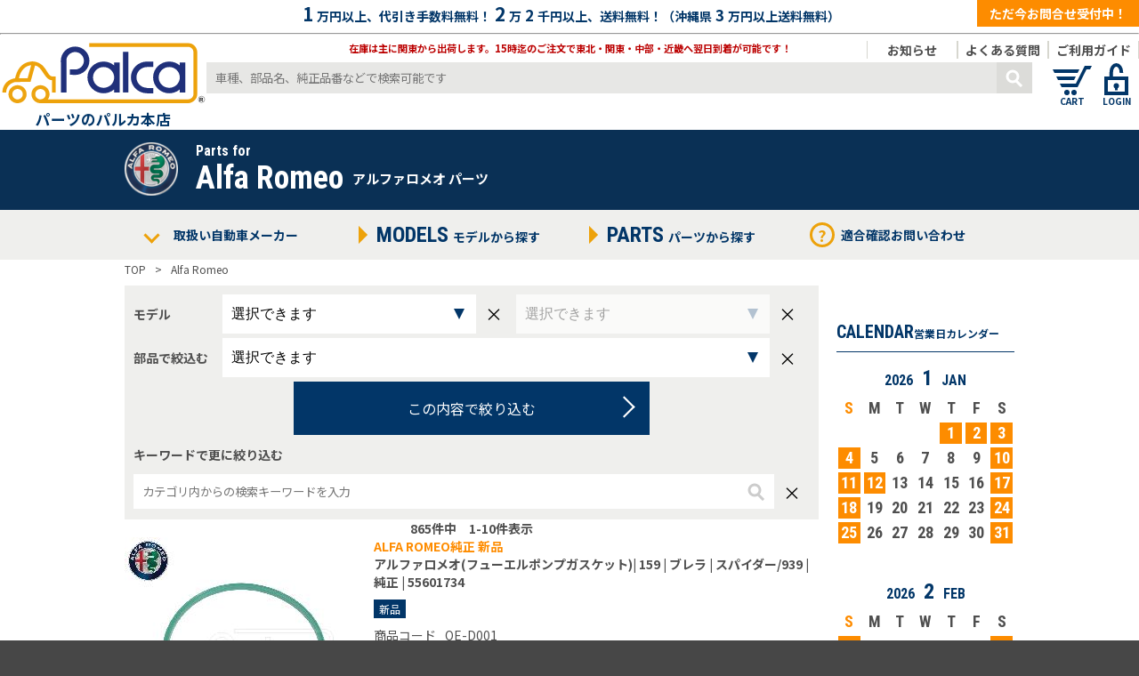

--- FILE ---
content_type: text/html; charset=UTF-8
request_url: https://s-hokusyo.com/modules/ipit/search.php?m=Alfa%20Romeo&model=4C/4C%EF%BF%BD%EF%BF%BD%EF%BF%BD%EF%BF%BD%EF%BF%BD%EF%BF%BD%EF%BF%BD%EF%BF%BD%EF%BF%BD%EF%BF%BD%EF%BF%BD%EF%BF%BD%EF%BF%BD%EF%BF%BD%EF%BF%BD
body_size: 39722
content:
 

<!DOCTYPE html><head><meta http-equiv="content-type" content="text/html; charset=UTF-8"><meta http-equiv="content-language" content="ja"><meta http-equiv="X-UA-Compatible" content=IE=edge"><meta name="rating" content="general"><meta name="author" content="Hokusyo Corporation"><meta name="copyright" content="Copyright © 2006-2026"><meta name="viewport" content="width=device-width,initial-scale=1"><meta name="format-detection" content="telephone=no"><meta name="twitter:card" content="summary" /><meta property="fb:admins" content="100003524175000"><meta property="fb:app_id" content="100003524175000"><meta property="og:title" content="アルファロメオのパーツ通販 - パーツのパルカ本店"><meta property="og:type" content="article"><meta property="og:locale" content="ja_JP"><meta name="robots" content="index,follow"><meta name="description" content="ベンツ ＢＭＷ ボルボ アウディ フォルクスワーゲンの自動車パーツを格安で販売。ＭＥＹＬＥ製品やＯＥ・ＯＥＭ、オリジナルリビルト部品を豊富に在庫しています。輸入車パーツのことはお任せください。"><meta property="og:url" content="https://s-hokusyo.com//modules/ipit/search.php?m=Alfa%20Romeo&model=4C/4C%EF%BF%BD%EF%BF%BD%EF%BF%BD%EF%BF%BD%EF%BF%BD%EF%BF%BD%EF%BF%BD%EF%BF%BD%EF%BF%BD%EF%BF%BD%EF%BF%BD%EF%BF%BD%EF%BF%BD%EF%BF%BD%EF%BF%BD"><meta property="og:image" content="https://s-hokusyo.com/modules/ipit/images/ipit_fb_thumb.jpg"><title>アルファロメオのパーツ通販 - パーツのパルカ本店</title><link href="https://s-hokusyo.com/favicon.ico" rel="SHORTCUT ICON"><link href="https://fonts.googleapis.com/css?family=Noto+Sans+JP:400,700|Roboto+Condensed:700&display=swap&subset=japanese" rel="stylesheet" ><link rel="stylesheet" type="text/css" media="all" href="/modules/ipit/templates/ipit_header.css?t=20241119"><link rel="stylesheet" type="text/css" media="all" href="/modules/ipit/templates/ipit_footer.css?t=20221115"><!--<script async="" src="//www.google-analytics.com/analytics.js"></script><script type="text/javascript" async="" src="https://ssl.google-analytics.com/ga.js"></script><script type="text/javascript" src="https://s-hokusyo.com/analytics.js"></script>--><!-- Google tag (gtag.js) --><script async src="https://www.googletagmanager.com/gtag/js?id=G-7TQDR4E0SS"></script><script>window.dataLayer = window.dataLayer || [];function gtag(){dataLayer.push(arguments);}gtag('js', new Date());gtag('config', 'G-7TQDR4E0SS');</script><script></script><link rel="stylesheet" href="templates/ipit_searchform.css"><link rel="stylesheet" href="templates/swiper.css"><style>.manufucturer_banner {height: 90px;}.manufucturer_banner_titles {margin: 14px auto;}.manufucture_banners_icon{width:60px;height:60px;}.header_manufucturer_name{float:left;margin-right:10px;}.header_manufucturer_kana_parts{float:left;height:43px;line-height:43px;}.product_list,.product_list li{list-style-type: none;}.product_list{margin:0;padding:0;}.product_list > li{overflow:hidden;border-bottom:1px solid rgb(191,191,191);margin:0 0 10px 0;padding:0 0 10px 0;}.productlist_imgblock{float:left;overflow:hidden;}.productlist_float_width{float:right;width:500px;}.gn_of_productlist{text-overflow: ellipsis;width: 100%;overflow: hidden;position: relative;line-height: 1.4em;max-height: 1.4em;text-align: justify;word-break: break-all;}.gn_of_productlist::before {content: '...';position: absolute;right: 0;bottom: 0;background-color: #fff;width: 1em;}.gn_of_productlist::after {content: '';position: absolute;right: 0;width: 1em;height: 1.2em;background-color: #fff;}.productlist_info{margin-bottom:10px;}.productlist_info_detail{clear:both;font-weight: normal;}.productlist_info_detail > div{margin-bottom:5px;}.product_page_list{text-align:center;clear:both;float:none;display:flex;margin:10px 0;padding:0;justify-content: center;align-items: center;width:100%;}.product_page_list,.product_page_list li{list-style-type: none;}.product_page_list li{padding:0 18px;margin:0;border:solid 1px #bbbbbb;border-top:none;border-bottom:none;font-size:18px;line-height:0.8em;}.product_page_list a{font-size:18px;color:#4f4f4f;}.now_page{border-bottom:1px solid #023668;}.paging_move_button{display:none;}.product_page_list .paging_move_button{display:block;}@media screen and (max-width: 750px){.manufucturer_banner_titles {margin:8px 0 8px 20px}.header_manufucturer_name{float:none;}.header_manufucturer_kana_parts{float:none;height:auto;line-height:unset;}.manufucture_banners_icon{width:74px;height:74px;}.productlist_imgblock img{width:150px;width:calc(30vw - 10px);}.productlist_float_width{width:auto;float:none;clear:both;}.productlist_info{width:calc(70vw - 30px);float:right;clear:none;}.gn_of_productlist{max-height: 2.8em;}.paging_move_button{display:flex;margin-top: 20px;}.product_page_list .paging_move_button{display:none;}.product_page_list li{padding:0 8px;}}</style></head><body><header class="grand_header"><div class="fcnavy head_pr_bar"><b class="fs15em" style="margin:auto 4px;">1</b>万円以上、<b>代引き手数料無料！</b><b class="fs15em" style="margin:auto 4px;">2</b>万<b class="fs12em" style="margin:auto 4px;">2</b>千円以上、<b>送料無料！</b>（沖縄県<b class="fs12em" style="margin:auto 4px;">3</b>万円以上<b>送料無料</b>）<hr></div><div class="contact_now_accepting_block"><a href="/modules/ipit/askform.php?aq=contact">ただ今お問合せ受付中！</a></div><div style="position:relative;overflow:hidden;"><div class="head_pr_sub_bar">在庫は主に関東から出荷します。15時迄のご注文で東北・関東・中部・近畿へ翌日到着が可能です！ </div><div style="text-align:center;float:left;"><a href="https://s-hokusyo.com/modules/ipit/"><div class="palca_top_logo_block"><img src="/modules/ipit/imgs/logoplan.svg"></div><div class="fs12em fcnavy palca_shop_name">パーツのパルカ本店</div></a></div><div class="head_guide_bar"><div class="gray_border guide_link_menubutton"><a href="/modules/ipit/guide.php">ご利用ガイド</a></div><div class="gray_border guide_link_menubutton"><a href="/modules/ipit/faq.php">よくある質問</a></div><div class="gray_border guide_link_menubutton"><a href="/modules/ipit/topics/?id=notice">お知らせ</a></div></div><div class="head_icon_block"><a href="/modules/ipit/mylist.php" class="hoverseethrough"><svg x=-0 y=0 width=50 height=50 style="background-color: transparent" ><g transform="translate(3,0)"><polygon points="0 8, 30 8, 28 12, 2 12" fill="#023668"></polygon><polygon points="4 16, 26 16, 24 20, 6 20" fill="#023668"></polygon><polygon points="8 24, 26 24, 36 4, 44 4, 42 8, 38 8, 28 28, 10 28" fill="#023668"></polygon><circle cx="16" cy="34" r="3" fill="#023668"></circle><circle cx="24" cy="34" r="3" fill="#023668"></circle></g><text class="head_icon_text" x="25" y="48" fill="#023668" text-anchor="middle">CART</text></svg></a><a href="/modules/ipit/login.php" class="hoverseethrough"><svg x=-0 y=0 width=50 height=50 style="background-color: transparent"><g transform="translate(11,0)"><path d="M 7.75 18 L 7.75 12 C 7.75 0, 19.25 0, 19.25 12" fill="transparent" stroke="#023668" stroke-width="4px"></path><rect x="2" y="18" width="23" height="17" stroke="#023668" fill="transparent" stroke-width="4px"></rect><circle cx="13.5" cy="26.5" r="3" fill="#023668"></circle><rect x="12" y="26.5" width="3" height="5" fill="#023668"></rect></g><text class="head_icon_text"  x="25" y="48" fill="#023668" text-anchor="middle">LOGIN</text></svg></a><label for="_ipit_sp_grand_menu_block_hiddencheck" class="hoverseethrough"><svg x=0 y=0 width="45" height="45" class="bgnavy hunburger"><g id="_ipit_hunburger_menu_open_icon"><line x1="8" y1="10" x2="37" y2="10" style="stroke:#fff;stroke-width:4;"></line><line x1="8" y1="18" x2="37" y2="18" style="stroke:#fff;stroke-width:4;"></line><line x1="8" y1="26" x2="37" y2="26" style="stroke:#fff;stroke-width:4;"></line><text x="22" y="40" fill="#FFFFFF" text-anchor="middle">MENU</text></g><g id="_ipit_hunburger_menu_close_icon" style="display:none;"><line x1="14" y1="10" x2="31" y2="26" style="stroke:#fff;stroke-width:4;"></line><line x1="14" y1="26" x2="31" y2="10" style="stroke:#fff;stroke-width:4;"></line><text x="22" y="40" fill="#FFFFFF" text-anchor="middle">CLOSE</text></g></svg></label></div><form name="head_product_search_form" id="head_product_search_form" action="/modules/ipit/search.php" method="get"><input type="text" placeholder="車種、部品名、純正品番などで検索可能です" name="fw" value=""><button type="button" onclick="document.head_product_search_form.submit();"><svg x="0px" y="0px" width="40px" height="35px"><circle cx="18" cy="16" r="6" stroke="#FFFFFF" stroke-width="3px" fill="transparent"></circle><rect transform="translate(5,2) rotate(45)" x="24" y="0" width="10" height="3" stroke="transparent" fill="#ffffff"></rect></svg></button></form><div class="pr_block_smartphone bg_lightgray"><div><img src="/modules/ipit/imgs/daibiki.png?f=1"></div><div><img src="/modules/ipit/imgs/souryo.png?gf=1"></div><div><img src="/modules/ipit/imgs/kanto.png?gfd=2"></div></div></div></header><input type="checkbox" id="_ipit_sp_grand_menu_block_hiddencheck" onchange="_ipit_hunburger_menu_open()" style="display:none;"><div id="_ipit_sp_grand_menu_block"><div class="_ipit_sp_grand_menu_block_largesub" style="font-weight:normal;"><div style="text-align:center;cursor:pointer;padding:20px 0;position:relative;"><label for="_ipit_sp_grand_menu_block_manufacturers_hiddencheck" style="position:absolute;top:0;left:0;right:0;bottom:0;"></label>取扱い自動車メーカー</div><input type="checkbox" id="_ipit_sp_grand_menu_block_manufacturers_hiddencheck" checked style="display:none;"><ul class="manufacturers_list"><li><a href="/modules/ipit/manufacturer.php?m=Mercedes-Benz" style="color:white;"><div><img src="/modules/ipit/imgs/maker_icn/mb_icn.png" ><span class="roboto fs12em">Mercedes Benz</span><span class="fs08em">メルセデス ベンツ</span></div></a></li><li><a href="/modules/ipit/manufacturer.php?m=BMW" style="color:white;"><div><img src="/modules/ipit/imgs/maker_icn/bm_icn.png" ><span class="roboto fs12em">BMW</span><span class="fs08em">ビーエムダブリュー</span></div></a></li><li><a href="/modules/ipit/manufacturer.php?m=VOLVO" style="color:white;"><div><img src="/modules/ipit/imgs/maker_icn/vlv_icn.png" ><span class="roboto fs12em">VOLVO</span><span class="fs08em">ボルボ</span></div></a></li><li><a href="/modules/ipit/manufacturer.php?m=Audi" style="color:white;"><div><img src="/modules/ipit/imgs/maker_icn/aud_icn.png" ><span class="roboto fs12em">Audi</span><span class="fs08em">アウディ</span></div></a></li><li><a href="/modules/ipit/manufacturer.php?m=Volkswagen" style="color:white;"><div><img src="/modules/ipit/imgs/maker_icn/vw_icn.png" ><span class="roboto fs12em">Volkswagen</span><span class="fs08em">フォルクスワーゲン</span></div></a></li><li><a href="/modules/ipit/manufacturer.php?m=Porsche" style="color:white;"><div><img src="/modules/ipit/imgs/maker_icn/prsc_icn.png" ><span class="roboto fs12em">PORSCHE</span><span class="fs08em">ポルシェ</span></div></a></li><li><a href="/modules/ipit/manufacturer.php?m=MINI" style="color:white;"><div><img src="/modules/ipit/imgs/maker_icn/mn_icn.png" style="-webkit-filter: invert(100%);-moz-filter: invert(100%);-o-filter: invert(100%);-ms-filter: invert(100%);filter: invert(100%);"><span class="roboto fs12em">MINI</span><span class="fs08em">ミニ</span></div></a></li><li><a href="/modules/ipit/manufacturer.php?m=PEUGEOT" style="color:white;"><div><img src="/modules/ipit/imgs/maker_icn/pg_icn.png" ><span class="roboto fs12em">PEUGEOT</span><span class="fs08em">プジョー</span></div></a></li><li><a href="/modules/ipit/manufacturer.php?m=CITROEN" style="color:white;"><div><img src="/modules/ipit/imgs/maker_icn/ct_icn.png" ><span class="roboto fs12em">CITROEN</span><span class="fs08em">シトロエン</span></div></a></li><li><a href="/modules/ipit/manufacturer.php?m=Alfa%20Romeo" style="color:white;"><div><img src="/modules/ipit/imgs/maker_icn/alpr_icn.png" ><span class="roboto fs12em">Alfa Romeo</span><span class="fs08em">アルファロメオ</span></div></a></li><li><a href="/modules/ipit/manufacturer.php?m=JAGUAR" style="color:white;"><div><img src="/modules/ipit/imgs/maker_icn/jg_icn.png" ><span class="roboto fs12em">JAGUAR</span><span class="fs08em">ジャガー</span></div></a></li><li><a href="/modules/ipit/manufacturer.php?m=FIAT" style="color:white;"><div><img src="/modules/ipit/imgs/maker_icn/ft_icn.png" ><span class="roboto fs12em">FIAT</span><span class="fs08em">フィアット</span></div></a></li><li><a href="/modules/ipit/manufacturer.php?m=LAND%20ROVER" style="color:white;"><div><img src="/modules/ipit/imgs/maker_icn/ldr_icn.png" ><span class="roboto fs12em">LAND ROVER</span><span class="fs08em">ランドローバー</span></div></a></li><li><a href="/modules/ipit/manufacturer.php?m=RENAULT" style="color:white;"><div><img src="/modules/ipit/imgs/maker_icn/rn_icn.png" ><span class="roboto fs12em">RENAULT</span><span class="fs08em">ルノー</span></div></a></li><li><a href="/modules/ipit/manufacturer.php?m=smart" style="color:white;"><div><img src="/modules/ipit/imgs/maker_icn/smt_icn.png" ><span class="roboto fs12em">SMART</span><span class="fs08em">スマート</span></div></a></li><li><label for="extra_manufacturers_check_hanburg"><div style="padding-left: 48px;"><span class="roboto fs12em">Other</span><span class="fs08em">その他メーカー</span></div></label></li></ul><div class="extra_manufacturers" style="clear:both;"><input type="checkbox" id="extra_manufacturers_check_hanburg" style="display:none;"><ul style="list-style-type: none;position: static;width: 50%;margin-left: calc(50% + 53px);box-shadow: none;"><li class="bgnavy"><a href="/modules/ipit/search.php?m=SAAB"><span class="roboto fs12em">SAAB</span></a></li><li class="bgnavy"><a href="/modules/ipit/search.php?m=Opel"><span class="roboto fs12em">Opel</span></a></li><li class="bgnavy"><a href="/modules/ipit/search.php?m=Ford"><span class="roboto fs12em">Ford</span></a></li><li class="bgnavy"><a href="/modules/ipit/search.php?m=LANCIA"><span class="roboto fs12em">LANCIA</span></a></li><li class="bgnavy"><a href="/modules/ipit/search.php?m=Rolls-Royce"><span class="roboto fs12em">Rolls-Royce</span></a></li><li class="bgnavy"><a href="/modules/ipit/search.php?m=Rover"><span class="roboto fs12em">Rover</span></a></li><li class="bgnavy"><a href="/modules/ipit/search.php?m=Jeep"><span class="roboto fs12em">Jeep</span></a></li><li class="bgnavy"><a href="/modules/ipit/search.php?m=%E3%83%A8%E3%83%BC%E3%83%AD%E3%83%83%E3%83%91%E8%BB%8A%E3%81%9D%E3%81%AE%E4%BB%96"><span class="roboto fs12em">ヨーロッパ車その他</span></a></li><li class="bgnavy"><a href="/modules/ipit/search.php?m=TESLA"><span class="roboto fs12em">TESLA</span></a></li><li class="bgnavy"><a href="/modules/ipit/search.php?m=%E3%82%A2%E3%83%A1%E3%83%AA%E3%82%AB%E8%BB%8A%E3%81%9D%E3%81%AE%E4%BB%96"><span class="roboto fs12em">アメリカ車その他</span></a></li></ul></div></div><div class="_ipit_sp_grand_menu_block_largesub" id="_ipit_sp_grand_menu_block_modellist"><label for="spgmenu_modelsdisplay"><div style="text-align:center;cursor:pointer;padding:20px 0;"><span class="roboto" style="margin-right:10px;font-size:24px;">MODEL</span><span style="font-size:16px;">モデルから探す</span></div></label><input type="checkbox" id="spgmenu_modelsdisplay"><div class="models_collum"><section class="models_block spgmenu_models_block"><div class="model_title roboto" style="color:white;background:transparent;"><a href="/modules/ipit/search.php?m=Alfa%20Romeo&model=%E3%83%9F%E3%83%88"><span style="color:white;">ミト</span><span style="font-size:15px;margin-left:5px;font-weight:normal;font-family: 'Noto Sans JP';color:white;">(2009&#65374;2018)</span></a></div></section><section class="models_block spgmenu_models_block"><div class="model_title roboto" style="color:white;background:transparent;"><a href="/modules/ipit/search.php?m=Alfa%20Romeo&model=145"><span style="color:white;">145</span><span style="font-size:15px;margin-left:5px;font-weight:normal;font-family: 'Noto Sans JP';color:white;">(1996&#65374;2001)</span></a></div></section><section class="models_block spgmenu_models_block"><div class="model_title roboto" style="color:white;background:transparent;"><a href="/modules/ipit/search.php?m=Alfa%20Romeo&model=147"><span style="color:white;">147</span><span style="font-size:15px;margin-left:5px;font-weight:normal;font-family: 'Noto Sans JP';color:white;">(2001&#65374;2009)</span></a></div></section><section class="models_block spgmenu_models_block"><input type="checkbox" class="modelist_hiddencheck" id="menumdlck4"><div class="model_title roboto" style="color:white;background:transparent;"><label for="menumdlck4"></label>ジュリエッタ</div><ul><li style="background:transparent;"><a style="color:white;" href="./search.php?m=Alfa%20Romeo&model=%E3%82%B8%E3%83%A5%E3%83%AA%E3%82%A8%E3%83%83%E3%82%BF&type=%E3%82%B8%E3%83%A5%E3%83%AA%E3%82%A8%E3%83%83%E3%82%BF%20940">ジュリエッタ 940(2012&#65374;)</a></li></ul></section><section class="models_block spgmenu_models_block"><div class="model_title roboto" style="color:white;background:transparent;"><a href="/modules/ipit/search.php?m=Alfa%20Romeo&model=155"><span style="color:white;">155</span><span style="font-size:15px;margin-left:5px;font-weight:normal;font-family: 'Noto Sans JP';color:white;">(1992&#65374;1998)</span></a></div></section><section class="models_block spgmenu_models_block"><div class="model_title roboto" style="color:white;background:transparent;"><a href="/modules/ipit/search.php?m=Alfa%20Romeo&model=156"><span style="color:white;">156</span><span style="font-size:15px;margin-left:5px;font-weight:normal;font-family: 'Noto Sans JP';color:white;">(1998&#65374;2006)</span></a></div></section><section class="models_block spgmenu_models_block"><div class="model_title roboto" style="color:white;background:transparent;"><a href="/modules/ipit/search.php?m=Alfa%20Romeo&model=159"><span style="color:white;">159</span><span style="font-size:15px;margin-left:5px;font-weight:normal;font-family: 'Noto Sans JP';color:white;">(2006&#65374;2011)</span></a></div></section><section class="models_block spgmenu_models_block"><div class="model_title roboto" style="color:white;background:transparent;"><a href="/modules/ipit/search.php?m=Alfa%20Romeo&model=%E3%82%B8%E3%83%A5%E3%83%AA%E3%82%A2"><span style="color:white;">ジュリア</span><span style="font-size:15px;margin-left:5px;font-weight:normal;font-family: 'Noto Sans JP';color:white;">(2017&#65374;)</span></a></div></section><section class="models_block spgmenu_models_block"><div class="model_title roboto" style="color:white;background:transparent;"><a href="/modules/ipit/search.php?m=Alfa%20Romeo&model=164"><span style="color:white;">164</span><span style="font-size:15px;margin-left:5px;font-weight:normal;font-family: 'Noto Sans JP';color:white;">(1988&#65374;1998)</span></a></div></section><section class="models_block spgmenu_models_block"><div class="model_title roboto" style="color:white;background:transparent;"><a href="/modules/ipit/search.php?m=Alfa%20Romeo&model=166"><span style="color:white;">166</span><span style="font-size:15px;margin-left:5px;font-weight:normal;font-family: 'Noto Sans JP';color:white;">(1999&#65374;2008)</span></a></div></section><section class="models_block spgmenu_models_block"><input type="checkbox" class="modelist_hiddencheck" id="menumdlck11"><div class="model_title roboto" style="color:white;background:transparent;"><label for="menumdlck11"></label>GT</div><ul><li style="background:transparent;"><a style="color:white;" href="./search.php?m=Alfa%20Romeo&model=GT&type=937">937(2004&#65374;2010)</a></li></ul></section><section class="models_block spgmenu_models_block"><input type="checkbox" class="modelist_hiddencheck" id="menumdlck12"><div class="model_title roboto" style="color:white;background:transparent;"><label for="menumdlck12"></label>GTV</div><ul><li style="background:transparent;"><a style="color:white;" href="./search.php?m=Alfa%20Romeo&model=GTV&type=916">916(1996&#65374;2006)</a></li></ul></section><section class="models_block spgmenu_models_block"><div class="model_title roboto" style="color:white;background:transparent;"><a href="/modules/ipit/search.php?m=Alfa%20Romeo&model=%E3%83%96%E3%83%AC%E3%83%A9"><span style="color:white;">ブレラ</span><span style="font-size:15px;margin-left:5px;font-weight:normal;font-family: 'Noto Sans JP';color:white;">(2006&#65374;2010)</span></a></div></section><section class="models_block spgmenu_models_block"><input type="checkbox" class="modelist_hiddencheck" id="menumdlck14"><div class="model_title roboto" style="color:white;background:transparent;"><label for="menumdlck14"></label>スパイダー</div><ul><li style="background:transparent;"><a style="color:white;" href="./search.php?m=Alfa%20Romeo&model=%E3%82%B9%E3%83%91%E3%82%A4%E3%83%80%E3%83%BC&type=105%2C115">105,115(1966&#65374;1994)</a></li><li style="background:transparent;"><a style="color:white;" href="./search.php?m=Alfa%20Romeo&model=%E3%82%B9%E3%83%91%E3%82%A4%E3%83%80%E3%83%BC&type=916">916(1994&#65374;2004)</a></li><li style="background:transparent;"><a style="color:white;" href="./search.php?m=Alfa%20Romeo&model=%E3%82%B9%E3%83%91%E3%82%A4%E3%83%80%E3%83%BC&type=939">939(2006&#65374;2011)</a></li></ul></section><section class="models_block spgmenu_models_block"><div class="model_title roboto" style="color:white;background:transparent;"><a href="/modules/ipit/search.php?m=Alfa%20Romeo&model=4C%2F4C%E3%82%B9%E3%83%91%E3%82%A4%E3%83%80%E3%83%BC"><span style="color:white;">4C/4Cスパイダー</span><span style="font-size:15px;margin-left:5px;font-weight:normal;font-family: 'Noto Sans JP';color:white;">(2014&#65374;)</span></a></div></section><section class="models_block spgmenu_models_block"><input type="checkbox" class="modelist_hiddencheck" id="menumdlck16"><div class="model_title roboto" style="color:white;background:transparent;"><label for="menumdlck16"></label>ステルヴィオ</div><ul><li style="background:transparent;"><a style="color:white;" href="./search.php?m=Alfa%20Romeo&model=%E3%82%B9%E3%83%86%E3%83%AB%E3%83%B4%E3%82%A3%E3%82%AA&type=949">949(2018&#65374;)</a></li></ul></section><section class="models_block spgmenu_models_block"><div class="model_title roboto" style="color:white;background:transparent;"><a href="/modules/ipit/search.php?m=Alfa%20Romeo&model=%E3%83%88%E3%83%8A%E3%83%BC%E3%83%AC"><span style="color:white;">トナーレ</span><span style="font-size:15px;margin-left:5px;font-weight:normal;font-family: 'Noto Sans JP';color:white;">(2022&#65374;)</span></a></div></section><section class="models_block spgmenu_models_block"><div class="model_title roboto" style="color:white;background:transparent;"><a href="/modules/ipit/search.php?m=Alfa%20Romeo&model=Alfaromeo%E3%81%9D%E3%81%AE%E4%BB%96"><span style="color:white;">Alfaromeoその他</span></a></div></section></div></div><div class="_ipit_sp_grand_menu_block_largesub" id="_ipit_sp_grand_menu_block_partslist"><label for="spgmenu_partsdisplay"><div style="text-align:center;cursor:pointer;padding:20px 0;"><span class="roboto" style="margin-right:10px;font-size:24px;">PARTS</span><span style="font-size:16px;">部品から探す</span></div></label><input type="checkbox" id="spgmenu_partsdisplay"><div class="models_collum"><section class="models_block spgmenu_models_block" data-relate=""><input type="checkbox" class="modelist_hiddencheck" id="menuprtsck1"><div class="model_title roboto" style="color:white;background:transparent;"><span>燃料/排気</span><label for="menuprtsck1"></label></div><ul><li style="background:transparent;" data-relate=""><a style="color:white;" href="./search.php?m=Alfa%20Romeo&cp1=%E7%87%83%E6%96%99%2F%E6%8E%92%E6%B0%97&cp2=%E7%87%83%E6%96%99">燃料</a></li><li style="background:transparent;" data-relate=""><a style="color:white;" href="./search.php?m=Alfa%20Romeo&cp1=%E7%87%83%E6%96%99%2F%E6%8E%92%E6%B0%97&cp2=%E6%8E%92%E6%B0%97">排気</a></li></ul></section><section class="models_block spgmenu_models_block" data-relate=""><input type="checkbox" class="modelist_hiddencheck" id="menuprtsck2"><div class="model_title roboto" style="color:white;background:transparent;"><span>エンジン</span><label for="menuprtsck2"></label></div><ul><li style="background:transparent;" data-relate=""><a style="color:white;" href="./search.php?m=Alfa%20Romeo&cp1=%E3%82%A8%E3%83%B3%E3%82%B8%E3%83%B3&cp2=%E3%83%99%E3%83%AB%E3%83%88%2F%E3%83%86%E3%83%B3%E3%82%B7%E3%83%A7%E3%83%8A%E3%83%BC%2F%E3%83%97%E3%83%BC%E3%83%AA%E3%83%BC">ベルト/テンショナー/プーリー</a></li><li style="background:transparent;" data-relate=""><a style="color:white;" href="./search.php?m=Alfa%20Romeo&cp1=%E3%82%A8%E3%83%B3%E3%82%B8%E3%83%B3&cp2=%E9%81%8E%E7%B5%A6%E6%A9%9F">過給機</a></li><li style="background:transparent;" data-relate=""><a style="color:white;" href="./search.php?m=Alfa%20Romeo&cp1=%E3%82%A8%E3%83%B3%E3%82%B8%E3%83%B3&cp2=%E9%9B%BB%E8%A3%85%E5%93%81">電装品</a></li><li style="background:transparent;" data-relate=""><a style="color:white;" href="./search.php?m=Alfa%20Romeo&cp1=%E3%82%A8%E3%83%B3%E3%82%B8%E3%83%B3&cp2=%E5%90%B8%E6%B0%97">吸気</a></li><li style="background:transparent;" data-relate=""><a style="color:white;" href="./search.php?m=Alfa%20Romeo&cp1=%E3%82%A8%E3%83%B3%E3%82%B8%E3%83%B3&cp2=%E3%82%AF%E3%83%A9%E3%83%B3%E3%82%AF%E3%82%B7%E3%83%A3%E3%83%95%E3%83%88">クランクシャフト</a></li><li style="background:transparent;" data-relate=""><a style="color:white;" href="./search.php?m=Alfa%20Romeo&cp1=%E3%82%A8%E3%83%B3%E3%82%B8%E3%83%B3&cp2=%E3%82%A8%E3%83%B3%E3%82%B8%E3%83%B3%E3%82%BF%E3%82%A4%E3%83%9F%E3%83%B3%E3%82%B0">エンジンタイミング</a></li><li style="background:transparent;" data-relate=""><a style="color:white;" href="./search.php?m=Alfa%20Romeo&cp1=%E3%82%A8%E3%83%B3%E3%82%B8%E3%83%B3&cp2=%E5%86%B7%E5%8D%B4">冷却</a></li><li style="background:transparent;" data-relate=""><a style="color:white;" href="./search.php?m=Alfa%20Romeo&cp1=%E3%82%A8%E3%83%B3%E3%82%B8%E3%83%B3&cp2=%E6%BD%A4%E6%BB%91%2F%E3%82%AA%E3%82%A4%E3%83%AB%E3%83%A9%E3%82%A4%E3%83%B3">潤滑/オイルライン</a></li><li style="background:transparent;" data-relate=""><a style="color:white;" href="./search.php?m=Alfa%20Romeo&cp1=%E3%82%A8%E3%83%B3%E3%82%B8%E3%83%B3&cp2=%E3%82%A4%E3%82%B0%E3%83%8B%E3%83%83%E3%82%B7%E3%83%A7%E3%83%B3">イグニッション</a></li><li style="background:transparent;" data-relate=""><a style="color:white;" href="./search.php?m=Alfa%20Romeo&cp1=%E3%82%A8%E3%83%B3%E3%82%B8%E3%83%B3&cp2=%E3%82%B7%E3%83%AA%E3%83%B3%E3%83%80%E3%83%BC%E3%83%98%E3%83%83%E3%83%89">シリンダーヘッド</a></li><li style="background:transparent;" data-relate=""><a style="color:white;" href="./search.php?m=Alfa%20Romeo&cp1=%E3%82%A8%E3%83%B3%E3%82%B8%E3%83%B3&cp2=%E3%82%A8%E3%83%B3%E3%82%B8%E3%83%B3%E3%82%B5%E3%82%B9%E3%83%9A%E3%83%B3%E3%82%B7%E3%83%A7%E3%83%B3">エンジンサスペンション</a></li><li style="background:transparent;" data-relate=""><a style="color:white;" href="./search.php?m=Alfa%20Romeo&cp1=%E3%82%A8%E3%83%B3%E3%82%B8%E3%83%B3&cp2=%E3%82%AB%E3%83%A0%E3%82%B7%E3%83%A3%E3%83%95%E3%83%88">カムシャフト</a></li><li style="background:transparent;" data-relate=""><a style="color:white;" href="./search.php?m=Alfa%20Romeo&cp1=%E3%82%A8%E3%83%B3%E3%82%B8%E3%83%B3&cp2=%E3%82%A4%E3%83%B3%E3%82%B8%E3%82%A7%E3%82%AF%E3%82%B7%E3%83%A7%E3%83%B3">インジェクション</a></li><li style="background:transparent;" data-relate=""><a style="color:white;" href="./search.php?m=Alfa%20Romeo&cp1=%E3%82%A8%E3%83%B3%E3%82%B8%E3%83%B3&cp2=%E3%82%AA%E3%82%A4%E3%83%AB%2F%E3%82%AF%E3%83%BC%E3%83%A9%E3%83%B3%E3%83%88">オイル/クーラント</a></li></ul></section><section class="models_block spgmenu_models_block" data-relate=""><input type="checkbox" class="modelist_hiddencheck" id="menuprtsck3"><div class="model_title roboto" style="color:white;background:transparent;"><span>ステアリング</span><label for="menuprtsck3"></label></div><ul><li style="background:transparent;" data-relate=""><a style="color:white;" href="./search.php?m=Alfa%20Romeo&cp1=%E3%82%B9%E3%83%86%E3%82%A2%E3%83%AA%E3%83%B3%E3%82%B0&cp2=%E3%83%91%E3%83%AF%E3%83%BC%E3%82%B9%E3%83%86%E3%82%A2%E3%83%AA%E3%83%B3%E3%82%B0">パワーステアリング</a></li><li style="background:transparent;" data-relate=""><a style="color:white;" href="./search.php?m=Alfa%20Romeo&cp1=%E3%82%B9%E3%83%86%E3%82%A2%E3%83%AA%E3%83%B3%E3%82%B0&cp2=%E3%82%B9%E3%83%86%E3%82%A2%E3%83%AA%E3%83%B3%E3%82%B0%E3%83%AA%E3%83%B3%E3%82%B1%E3%83%BC%E3%82%B8">ステアリングリンケージ</a></li></ul></section><section class="models_block spgmenu_models_block" data-relate=""><input type="checkbox" class="modelist_hiddencheck" id="menuprtsck4"><div class="model_title roboto" style="color:white;background:transparent;"><span>AC/ヒーター/空調</span><label for="menuprtsck4"></label></div><ul><li style="background:transparent;" data-relate=""><a style="color:white;" href="./search.php?m=Alfa%20Romeo&cp1=AC%2F%E3%83%92%E3%83%BC%E3%82%BF%E3%83%BC%2F%E7%A9%BA%E8%AA%BF&cp2=%E3%83%99%E3%83%AB%E3%83%88%2F%E3%83%86%E3%83%B3%E3%82%B7%E3%83%A7%E3%83%8A%E3%83%BC%2F%E3%83%97%E3%83%BC%E3%83%AA%E3%83%BC">ベルト/テンショナー/プーリー</a></li><li style="background:transparent;" data-relate=""><a style="color:white;" href="./search.php?m=Alfa%20Romeo&cp1=AC%2F%E3%83%92%E3%83%BC%E3%82%BF%E3%83%BC%2F%E7%A9%BA%E8%AA%BF&cp2=%E3%82%A8%E3%82%A2%E3%82%B3%E3%83%B3">エアコン</a></li><li style="background:transparent;" data-relate=""><a style="color:white;" href="./search.php?m=Alfa%20Romeo&cp1=AC%2F%E3%83%92%E3%83%BC%E3%82%BF%E3%83%BC%2F%E7%A9%BA%E8%AA%BF&cp2=%E9%9B%BB%E5%8B%95%E3%83%95%E3%82%A1%E3%83%B3">電動ファン</a></li><li style="background:transparent;" data-relate=""><a style="color:white;" href="./search.php?m=Alfa%20Romeo&cp1=AC%2F%E3%83%92%E3%83%BC%E3%82%BF%E3%83%BC%2F%E7%A9%BA%E8%AA%BF&cp2=%E3%83%92%E3%83%BC%E3%82%BF%E3%83%BC%2F%E3%83%96%E3%83%AD%E3%82%A2">ヒーター/ブロア</a></li></ul></section><section class="models_block spgmenu_models_block" data-relate=""><input type="checkbox" class="modelist_hiddencheck" id="menuprtsck5"><div class="model_title roboto" style="color:white;background:transparent;"><span>電装部品</span><label for="menuprtsck5"></label></div><ul><li style="background:transparent;" data-relate=""><a style="color:white;" href="./search.php?m=Alfa%20Romeo&cp1=%E9%9B%BB%E8%A3%85%E9%83%A8%E5%93%81&cp2=%E3%82%A6%E3%82%A3%E3%83%B3%E3%83%89%E3%82%A6%E3%82%B7%E3%82%B9%E3%83%86%E3%83%A0">ウィンドウシステム</a></li><li style="background:transparent;" data-relate=""><a style="color:white;" href="./search.php?m=Alfa%20Romeo&cp1=%E9%9B%BB%E8%A3%85%E9%83%A8%E5%93%81&cp2=%E3%82%A8%E3%83%B3%E3%82%B8%E3%83%B3%E9%9B%BB%E8%A3%85">エンジン電装</a></li><li style="background:transparent;" data-relate=""><a style="color:white;" href="./search.php?m=Alfa%20Romeo&cp1=%E9%9B%BB%E8%A3%85%E9%83%A8%E5%93%81&cp2=%E3%82%BB%E3%83%B3%E3%82%B5%E3%83%BC%2F%E3%82%B9%E3%82%A4%E3%83%83%E3%83%81">センサー/スイッチ</a></li><li style="background:transparent;" data-relate=""><a style="color:white;" href="./search.php?m=Alfa%20Romeo&cp1=%E9%9B%BB%E8%A3%85%E9%83%A8%E5%93%81&cp2=%E3%83%95%E3%83%A5%E3%83%BC%E3%82%A8%E3%83%AB%E3%83%9D%E3%83%B3%E3%83%97%2F%E7%87%83%E6%96%99%E3%83%9D%E3%83%B3%E3%83%97">フューエルポンプ/燃料ポンプ</a></li><li style="background:transparent;" data-relate=""><a style="color:white;" href="./search.php?m=Alfa%20Romeo&cp1=%E9%9B%BB%E8%A3%85%E9%83%A8%E5%93%81&cp2=%E3%82%A4%E3%82%B0%E3%83%8B%E3%83%83%E3%82%B7%E3%83%A7%E3%83%B3">イグニッション</a></li><li style="background:transparent;" data-relate=""><a style="color:white;" href="./search.php?m=Alfa%20Romeo&cp1=%E9%9B%BB%E8%A3%85%E9%83%A8%E5%93%81&cp2=%E3%83%AA%E3%83%AC%E3%83%BC">リレー</a></li><li style="background:transparent;" data-relate=""><a style="color:white;" href="./search.php?m=Alfa%20Romeo&cp1=%E9%9B%BB%E8%A3%85%E9%83%A8%E5%93%81&cp2=%E9%9B%BB%E8%A3%85%EF%BC%88%E5%86%85%E8%A3%85%EF%BC%89">電装（内装）</a></li><li style="background:transparent;" data-relate=""><a style="color:white;" href="./search.php?m=Alfa%20Romeo&cp1=%E9%9B%BB%E8%A3%85%E9%83%A8%E5%93%81&cp2=%E9%9B%BB%E5%8B%95%E3%83%95%E3%82%A1%E3%83%B3">電動ファン</a></li><li style="background:transparent;" data-relate=""><a style="color:white;" href="./search.php?m=Alfa%20Romeo&cp1=%E9%9B%BB%E8%A3%85%E9%83%A8%E5%93%81&cp2=%E3%82%A8%E3%82%A2%E3%82%B3%E3%83%B3">エアコン</a></li><li style="background:transparent;" data-relate=""><a style="color:white;" href="./search.php?m=Alfa%20Romeo&cp1=%E9%9B%BB%E8%A3%85%E9%83%A8%E5%93%81&cp2=%E3%83%90%E3%83%83%E3%83%86%E3%83%AA%E3%83%BC">バッテリー</a></li></ul></section><section class="models_block spgmenu_models_block" data-relate=""><input type="checkbox" class="modelist_hiddencheck" id="menuprtsck6"><div class="model_title roboto" style="color:white;background:transparent;"><span>外装部品</span><label for="menuprtsck6"></label></div><ul><li style="background:transparent;" data-relate=""><a style="color:white;" href="./search.php?m=Alfa%20Romeo&cp1=%E5%A4%96%E8%A3%85%E9%83%A8%E5%93%81&cp2=%E3%82%A6%E3%82%A3%E3%83%B3%E3%83%89%E3%82%A6%E3%82%B7%E3%82%B9%E3%83%86%E3%83%A0">ウィンドウシステム</a></li><li style="background:transparent;" data-relate=""><a style="color:white;" href="./search.php?m=Alfa%20Romeo&cp1=%E5%A4%96%E8%A3%85%E9%83%A8%E5%93%81&cp2=%E3%83%AA%E3%82%A2%E3%82%B2%E3%83%BC%E3%83%88%2F%E3%83%88%E3%83%A9%E3%83%B3%E3%82%AF">リアゲート/トランク</a></li><li style="background:transparent;" data-relate=""><a style="color:white;" href="./search.php?m=Alfa%20Romeo&cp1=%E5%A4%96%E8%A3%85%E9%83%A8%E5%93%81&cp2=%E3%83%9C%E3%83%B3%E3%83%8D%E3%83%83%E3%83%88">ボンネット</a></li><li style="background:transparent;" data-relate=""><a style="color:white;" href="./search.php?m=Alfa%20Romeo&cp1=%E5%A4%96%E8%A3%85%E9%83%A8%E5%93%81&cp2=%E3%83%A9%E3%82%A4%E3%83%88">ライト</a></li><li style="background:transparent;" data-relate=""><a style="color:white;" href="./search.php?m=Alfa%20Romeo&cp1=%E5%A4%96%E8%A3%85%E9%83%A8%E5%93%81&cp2=%E5%B9%8C">幌</a></li><li style="background:transparent;" data-relate=""><a style="color:white;" href="./search.php?m=Alfa%20Romeo&cp1=%E5%A4%96%E8%A3%85%E9%83%A8%E5%93%81&cp2=%E3%83%9B%E3%82%A4%E3%83%BC%E3%83%AB">ホイール</a></li><li style="background:transparent;" data-relate=""><a style="color:white;" href="./search.php?m=Alfa%20Romeo&cp1=%E5%A4%96%E8%A3%85%E9%83%A8%E5%93%81&cp2=%E3%83%95%E3%83%AD%E3%83%B3%E3%83%88%E3%83%89%E3%82%A2">フロントドア</a></li><li style="background:transparent;" data-relate=""><a style="color:white;" href="./search.php?m=Alfa%20Romeo&cp1=%E5%A4%96%E8%A3%85%E9%83%A8%E5%93%81&cp2=%E3%83%AA%E3%82%A2%E3%83%89%E3%82%A2">リアドア</a></li></ul></section><section class="models_block spgmenu_models_block" data-relate=""><input type="checkbox" class="modelist_hiddencheck" id="menuprtsck7"><div class="model_title roboto" style="color:white;background:transparent;"><span>トランスミッション/デフ</span><label for="menuprtsck7"></label></div><ul><li style="background:transparent;" data-relate=""><a style="color:white;" href="./search.php?m=Alfa%20Romeo&cp1=%E3%83%88%E3%83%A9%E3%83%B3%E3%82%B9%E3%83%9F%E3%83%83%E3%82%B7%E3%83%A7%E3%83%B3%2F%E3%83%87%E3%83%95&cp2=%E3%83%88%E3%83%A9%E3%83%B3%E3%82%B9%E3%83%9F%E3%83%83%E3%82%B7%E3%83%A7%E3%83%B3">トランスミッション</a></li><li style="background:transparent;" data-relate=""><a style="color:white;" href="./search.php?m=Alfa%20Romeo&cp1=%E3%83%88%E3%83%A9%E3%83%B3%E3%82%B9%E3%83%9F%E3%83%83%E3%82%B7%E3%83%A7%E3%83%B3%2F%E3%83%87%E3%83%95&cp2=%E3%83%9E%E3%82%A6%E3%83%B3%E3%83%88">マウント</a></li><li style="background:transparent;" data-relate=""><a style="color:white;" href="./search.php?m=Alfa%20Romeo&cp1=%E3%83%88%E3%83%A9%E3%83%B3%E3%82%B9%E3%83%9F%E3%83%83%E3%82%B7%E3%83%A7%E3%83%B3%2F%E3%83%87%E3%83%95&cp2=%E3%83%87%E3%83%95">デフ</a></li></ul></section><section class="models_block spgmenu_models_block" data-relate=""><input type="checkbox" class="modelist_hiddencheck" id="menuprtsck8"><div class="model_title roboto" style="color:white;background:transparent;"><span>サービスパーツ(消耗品)</span><label for="menuprtsck8"></label></div><ul><li style="background:transparent;" data-relate=""><a style="color:white;" href="./search.php?m=Alfa%20Romeo&cp1=%E3%82%B5%E3%83%BC%E3%83%93%E3%82%B9%E3%83%91%E3%83%BC%E3%83%84%28%E6%B6%88%E8%80%97%E5%93%81%29&cp2=%E3%82%A6%E3%82%A3%E3%83%B3%E3%83%89%E3%82%A6%E3%82%B7%E3%82%B9%E3%83%86%E3%83%A0">ウィンドウシステム</a></li><li style="background:transparent;" data-relate=""><a style="color:white;" href="./search.php?m=Alfa%20Romeo&cp1=%E3%82%B5%E3%83%BC%E3%83%93%E3%82%B9%E3%83%91%E3%83%BC%E3%83%84%28%E6%B6%88%E8%80%97%E5%93%81%29&cp2=%E3%83%96%E3%83%AC%E3%83%BC%E3%82%AD">ブレーキ</a></li><li style="background:transparent;" data-relate=""><a style="color:white;" href="./search.php?m=Alfa%20Romeo&cp1=%E3%82%B5%E3%83%BC%E3%83%93%E3%82%B9%E3%83%91%E3%83%BC%E3%83%84%28%E6%B6%88%E8%80%97%E5%93%81%29&cp2=%E3%83%95%E3%82%A3%E3%83%AB%E3%82%BF%E3%83%BC">フィルター</a></li><li style="background:transparent;" data-relate=""><a style="color:white;" href="./search.php?m=Alfa%20Romeo&cp1=%E3%82%B5%E3%83%BC%E3%83%93%E3%82%B9%E3%83%91%E3%83%BC%E3%83%84%28%E6%B6%88%E8%80%97%E5%93%81%29&cp2=%E9%9B%BB%E8%A3%85%E5%93%81">電装品</a></li><li style="background:transparent;" data-relate=""><a style="color:white;" href="./search.php?m=Alfa%20Romeo&cp1=%E3%82%B5%E3%83%BC%E3%83%93%E3%82%B9%E3%83%91%E3%83%BC%E3%83%84%28%E6%B6%88%E8%80%97%E5%93%81%29&cp2=%E3%82%B7%E3%83%AA%E3%82%B3%E3%83%B3%E3%82%B7%E3%83%BC%E3%83%A9%E3%83%B3%E3%83%88%2F%E6%B6%B2%E4%BD%93%E3%82%AC%E3%82%B9%E3%82%B1%E3%83%83%E3%83%88">シリコンシーラント/液体ガスケット</a></li><li style="background:transparent;" data-relate=""><a style="color:white;" href="./search.php?m=Alfa%20Romeo&cp1=%E3%82%B5%E3%83%BC%E3%83%93%E3%82%B9%E3%83%91%E3%83%BC%E3%83%84%28%E6%B6%88%E8%80%97%E5%93%81%29&cp2=%E3%82%AA%E3%82%A4%E3%83%AB%2F%E3%82%AF%E3%83%BC%E3%83%A9%E3%83%B3%E3%83%88">オイル/クーラント</a></li></ul></section><section class="models_block spgmenu_models_block" data-relate=""><input type="checkbox" class="modelist_hiddencheck" id="menuprtsck9"><div class="model_title roboto" style="color:white;background:transparent;"><span>フロントアクスル</span><label for="menuprtsck9"></label></div><ul><li style="background:transparent;" data-relate=""><a style="color:white;" href="./search.php?m=Alfa%20Romeo&cp1=%E3%83%95%E3%83%AD%E3%83%B3%E3%83%88%E3%82%A2%E3%82%AF%E3%82%B9%E3%83%AB&cp2=%E3%82%A2%E3%83%BC%E3%83%A0">アーム</a></li><li style="background:transparent;" data-relate=""><a style="color:white;" href="./search.php?m=Alfa%20Romeo&cp1=%E3%83%95%E3%83%AD%E3%83%B3%E3%83%88%E3%82%A2%E3%82%AF%E3%82%B9%E3%83%AB&cp2=%E3%82%B9%E3%82%BF%E3%83%93%E3%83%A9%E3%82%A4%E3%82%B6%E3%83%BC">スタビライザー</a></li><li style="background:transparent;" data-relate=""><a style="color:white;" href="./search.php?m=Alfa%20Romeo&cp1=%E3%83%95%E3%83%AD%E3%83%B3%E3%83%88%E3%82%A2%E3%82%AF%E3%82%B9%E3%83%AB&cp2=%E3%83%89%E3%83%A9%E3%82%A4%E3%83%96%E3%82%B7%E3%83%A3%E3%83%95%E3%83%88">ドライブシャフト</a></li><li style="background:transparent;" data-relate=""><a style="color:white;" href="./search.php?m=Alfa%20Romeo&cp1=%E3%83%95%E3%83%AD%E3%83%B3%E3%83%88%E3%82%A2%E3%82%AF%E3%82%B9%E3%83%AB&cp2=%E3%83%9B%E3%82%A4%E3%83%BC%E3%83%AB%E3%83%8F%E3%83%96">ホイールハブ</a></li><li style="background:transparent;" data-relate=""><a style="color:white;" href="./search.php?m=Alfa%20Romeo&cp1=%E3%83%95%E3%83%AD%E3%83%B3%E3%83%88%E3%82%A2%E3%82%AF%E3%82%B9%E3%83%AB&cp2=%E3%82%B5%E3%82%B9%E3%83%9A%E3%83%B3%E3%82%B7%E3%83%A7%E3%83%B3">サスペンション</a></li><li style="background:transparent;" data-relate=""><a style="color:white;" href="./search.php?m=Alfa%20Romeo&cp1=%E3%83%95%E3%83%AD%E3%83%B3%E3%83%88%E3%82%A2%E3%82%AF%E3%82%B9%E3%83%AB&cp2=%E3%83%9C%E3%83%BC%E3%83%AB%E3%82%B8%E3%83%A7%E3%82%A4%E3%83%B3%E3%83%88">ボールジョイント</a></li><li style="background:transparent;" data-relate=""><a style="color:white;" href="./search.php?m=Alfa%20Romeo&cp1=%E3%83%95%E3%83%AD%E3%83%B3%E3%83%88%E3%82%A2%E3%82%AF%E3%82%B9%E3%83%AB&cp2=%E3%82%BB%E3%83%B3%E3%82%B5%E3%83%BC%2F%E3%82%B9%E3%82%A4%E3%83%83%E3%83%81">センサー/スイッチ</a></li></ul></section><section class="models_block spgmenu_models_block" data-relate=""><input type="checkbox" class="modelist_hiddencheck" id="menuprtsck10"><div class="model_title roboto" style="color:white;background:transparent;"><span>リアアクスル</span><label for="menuprtsck10"></label></div><ul><li style="background:transparent;" data-relate=""><a style="color:white;" href="./search.php?m=Alfa%20Romeo&cp1=%E3%83%AA%E3%82%A2%E3%82%A2%E3%82%AF%E3%82%B9%E3%83%AB&cp2=%E3%82%B9%E3%82%BF%E3%83%93%E3%83%A9%E3%82%A4%E3%82%B6%E3%83%BC">スタビライザー</a></li><li style="background:transparent;" data-relate=""><a style="color:white;" href="./search.php?m=Alfa%20Romeo&cp1=%E3%83%AA%E3%82%A2%E3%82%A2%E3%82%AF%E3%82%B9%E3%83%AB&cp2=%E3%83%9B%E3%82%A4%E3%83%BC%E3%83%AB%E3%83%8F%E3%83%96">ホイールハブ</a></li><li style="background:transparent;" data-relate=""><a style="color:white;" href="./search.php?m=Alfa%20Romeo&cp1=%E3%83%AA%E3%82%A2%E3%82%A2%E3%82%AF%E3%82%B9%E3%83%AB&cp2=%E3%82%A2%E3%83%BC%E3%83%A0">アーム</a></li><li style="background:transparent;" data-relate=""><a style="color:white;" href="./search.php?m=Alfa%20Romeo&cp1=%E3%83%AA%E3%82%A2%E3%82%A2%E3%82%AF%E3%82%B9%E3%83%AB&cp2=%E3%82%B5%E3%82%B9%E3%83%9A%E3%83%B3%E3%82%B7%E3%83%A7%E3%83%B3">サスペンション</a></li><li style="background:transparent;" data-relate=""><a style="color:white;" href="./search.php?m=Alfa%20Romeo&cp1=%E3%83%AA%E3%82%A2%E3%82%A2%E3%82%AF%E3%82%B9%E3%83%AB&cp2=%E3%82%BB%E3%83%B3%E3%82%B5%E3%83%BC%2F%E3%82%B9%E3%82%A4%E3%83%83%E3%83%81">センサー/スイッチ</a></li><li style="background:transparent;" data-relate=""><a style="color:white;" href="./search.php?m=Alfa%20Romeo&cp1=%E3%83%AA%E3%82%A2%E3%82%A2%E3%82%AF%E3%82%B9%E3%83%AB&cp2=%E3%83%89%E3%83%A9%E3%82%A4%E3%83%96%E3%82%B7%E3%83%A3%E3%83%95%E3%83%88">ドライブシャフト</a></li></ul></section><section class="models_block spgmenu_models_block" data-relate=""><input type="checkbox" class="modelist_hiddencheck" id="menuprtsck11"><div class="model_title roboto" style="color:white;background:transparent;"><span>ブレーキ</span><label for="menuprtsck11"></label></div><ul><li style="background:transparent;" data-relate=""><a style="color:white;" href="./search.php?m=Alfa%20Romeo&cp1=%E3%83%96%E3%83%AC%E3%83%BC%E3%82%AD&cp2=%E3%83%96%E3%83%AC%E3%83%BC%E3%82%AD%E3%83%91%E3%83%83%E3%83%89">ブレーキパッド</a></li><li style="background:transparent;" data-relate=""><a style="color:white;" href="./search.php?m=Alfa%20Romeo&cp1=%E3%83%96%E3%83%AC%E3%83%BC%E3%82%AD&cp2=%E3%83%9B%E3%83%BC%E3%82%B9">ホース</a></li><li style="background:transparent;" data-relate=""><a style="color:white;" href="./search.php?m=Alfa%20Romeo&cp1=%E3%83%96%E3%83%AC%E3%83%BC%E3%82%AD&cp2=%E3%83%96%E3%83%AC%E3%83%BC%E3%82%AD%E3%83%AD%E3%83%BC%E3%82%BF%E3%83%BC">ブレーキローター</a></li><li style="background:transparent;" data-relate=""><a style="color:white;" href="./search.php?m=Alfa%20Romeo&cp1=%E3%83%96%E3%83%AC%E3%83%BC%E3%82%AD&cp2=ABS">ABS</a></li><li style="background:transparent;" data-relate=""><a style="color:white;" href="./search.php?m=Alfa%20Romeo&cp1=%E3%83%96%E3%83%AC%E3%83%BC%E3%82%AD&cp2=%E3%83%9E%E3%82%B9%E3%82%BF%E3%83%BC%E3%82%B7%E3%83%AA%E3%83%B3%E3%83%80%E3%83%BC%2F%E3%83%96%E3%83%BC%E3%82%B9%E3%82%BF%E3%83%BC">マスターシリンダー/ブースター</a></li><li style="background:transparent;" data-relate=""><a style="color:white;" href="./search.php?m=Alfa%20Romeo&cp1=%E3%83%96%E3%83%AC%E3%83%BC%E3%82%AD&cp2=%E3%83%96%E3%83%AC%E3%83%BC%E3%82%AD%E3%83%9A%E3%83%80%E3%83%AB">ブレーキペダル</a></li><li style="background:transparent;" data-relate=""><a style="color:white;" href="./search.php?m=Alfa%20Romeo&cp1=%E3%83%96%E3%83%AC%E3%83%BC%E3%82%AD&cp2=%E3%83%91%E3%83%BC%E3%82%AD%E3%83%B3%E3%82%B0%E3%83%96%E3%83%AC%E3%83%BC%E3%82%AD">パーキングブレーキ</a></li><li style="background:transparent;" data-relate=""><a style="color:white;" href="./search.php?m=Alfa%20Romeo&cp1=%E3%83%96%E3%83%AC%E3%83%BC%E3%82%AD&cp2=%E3%83%96%E3%83%AC%E3%83%BC%E3%82%AD%E3%82%AD%E3%83%A3%E3%83%AA%E3%83%91%E3%83%BC">ブレーキキャリパー</a></li></ul></section><section class="models_block spgmenu_models_block" data-relate=""><input type="checkbox" class="modelist_hiddencheck" id="menuprtsck12"><div class="model_title roboto" style="color:white;background:transparent;"><span>内装部品</span><label for="menuprtsck12"></label></div><ul><li style="background:transparent;" data-relate=""><a style="color:white;" href="./search.php?m=Alfa%20Romeo&cp1=%E5%86%85%E8%A3%85%E9%83%A8%E5%93%81&cp2=%E9%9B%BB%E8%A3%85%E5%93%81">電装品</a></li></ul></section></div></div><div class="_ipit_sp_grand_menu_block_littlesub"><a href="/modules/ipit/#salespoint_advantage">当店の特徴</a></div><div class="_ipit_sp_grand_menu_block_littlesub"><a href="/modules/ipit/guide.php">ご利用ガイド</a></div><div class="_ipit_sp_grand_menu_block_littlesub"><a href="/modules/ipit/topics/?id=notice">お知らせ</a></div><div class="_ipit_sp_grand_menu_block_littlesub"><a href="/modules/ipit/faq.php">よくあるご質問</a></div><div class="_ipit_sp_grand_menu_block_littlesub"><a href="/modules/ipit/askform.php?aq=contact" class="add_white_qustion">適合確認・お問い合わせ</a></div></div><script>function _ipit_hunburger_menu_open(){if(document.getElementById('_ipit_sp_grand_menu_block_hiddencheck')){if(document.getElementById('_ipit_sp_grand_menu_block_hiddencheck').checked == true){/*menu_close*/document.getElementById('_ipit_hunburger_menu_open_icon').style.display = 'none';document.getElementById('_ipit_hunburger_menu_close_icon').style.display = '';}else{/*menu_open*/document.getElementById('_ipit_hunburger_menu_open_icon').style.display = '';document.getElementById('_ipit_hunburger_menu_close_icon').style.display = 'none';}}}</script></div><a href="/modules/ipit/manufacturer.php?m=Alfa Romeo"><section class="manufucturer_banner"><div class="manufucturer_banner_titles"><div class="manufucture_banners_icon" style="background-image:url('./imgs/maker_icn_large/Alfa Romeo.png');"></div><div style="float:left;"><div class="header_parts_for roboto">Parts for</div><div class="header_manufucturer_name roboto">Alfa Romeo</div><h2 class="header_manufucturer_kana_parts">アルファロメオ パーツ</h2></div></div></section></a><div class="ipit_menubar_pc bg_lightgray fcnavy"><ul><li><a>取扱い自動車メーカー</a><ul class="ipit_menubar_sublist manufacturers_list" style="width:420px;"><li><a href="./manufacturer.php?m=Mercedes-Benz"><div style="line-height:1.1em;"><img src="./imgs/maker_icn/mb_icn.png"><span class="roboto fs12em">Mercedes Benz</span><span class="fs08em">メルセデス ベンツ</span></div></a></li><li><a href="./manufacturer.php?m=BMW"><div style="line-height:1.1em;"><img src="./imgs/maker_icn/bm_icn.png"><span class="roboto fs12em">BMW</span><span class="fs08em">ビーエムダブリュー</span></div></a></li><li><a href="./manufacturer.php?m=VOLVO"><div style="line-height:1.1em;"><img src="./imgs/maker_icn/vlv_icn.png"><span class="roboto fs12em">VOLVO</span><span class="fs08em">ボルボ</span></div></a></li><li><a href="./manufacturer.php?m=Audi"><div style="line-height:1.1em;"><img src="./imgs/maker_icn/aud_icn.png"><span class="roboto fs12em">Audi</span><span class="fs08em">アウディ</span></div></a></li><li><a href="./manufacturer.php?m=Volkswagen"><div style="line-height:1.1em;"><img src="./imgs/maker_icn/vw_icn.png"><span class="roboto fs12em">Volkswagen</span><span class="fs08em">フォルクスワーゲン</span></div></a></li><li><a href="./manufacturer.php?m=Porsche"><div style="line-height:1.1em;"><img src="./imgs/maker_icn/prsc_icn.png"><span class="roboto fs12em">PORSCHE</span><span class="fs08em">ポルシェ</span></div></a></li><li><a href="./manufacturer.php?m=MINI"><div style="line-height:1.1em;"><img src="./imgs/maker_icn/mn_icn.png"><span class="roboto fs12em">MINI</span><span class="fs08em">ミニ</span></div></a></li><li><a href="./manufacturer.php?m=PEUGEOT"><div style="line-height:1.1em;"><img src="./imgs/maker_icn/pg_icn.png"><span class="roboto fs12em">PEUGEOT</span><span class="fs08em">プジョー</span></div></a></li><li><a href="./manufacturer.php?m=CITROEN"><div style="line-height:1.1em;"><img src="./imgs/maker_icn/ct_icn.png"><span class="roboto fs12em">CITROEN</span><span class="fs08em">シトロエン</span></div></a></li><li><a href="./manufacturer.php?m=Alfa Romeo"><div style="line-height:1.1em;"><img src="./imgs/maker_icn/alpr_icn.png"><span class="roboto fs12em">Alfa Romeo</span><span class="fs08em">アルファロメオ</span></div></a></li><li><a href="./manufacturer.php?m=JAGUAR"><div style="line-height:1.1em;"><img src="./imgs/maker_icn/jg_icn.png"><span class="roboto fs12em">JAGUAR</span><span class="fs08em">ジャガー</span></div></a></li><li><a href="./manufacturer.php?m=FIAT"><div style="line-height:1.1em;"><img src="./imgs/maker_icn/ft_icn.png"><span class="roboto fs12em">FIAT</span><span class="fs08em">フィアット</span></div></a></li><li><a href="./manufacturer.php?m=LAND ROVER"><div style="line-height:1.1em;"><img src="./imgs/maker_icn/ldr_icn.png"><span class="roboto fs12em">LAND ROVER</span><span class="fs08em">ランドローバー</span></div></a></li><li><a href="./manufacturer.php?m=RENAULT"><div style="line-height:1.1em;"><img src="./imgs/maker_icn/rn_icn.png"><span class="roboto fs12em">RENAULT</span><span class="fs08em">ルノー</span></div></a></li><li><a href="./manufacturer.php?m=smart"><div style="line-height:1.1em;"><img src="./imgs/maker_icn/smt_icn.png"><span class="roboto fs12em">SMART</span><span class="fs08em">スマート</span></div></a></li><li class="fcnavy"><div style="padding-left: 48px;line-height:1.1em;"><span class="roboto fs12em">Other</span><span class="fs08em">その他メーカー</span></div><ul class="extra_manufacturers_list" style="width:420px;"><li style="height:40px;"><a href="./search.php?m=SAAB"><span class="roboto fs12em">SAAB</span></a></li><li style="height:40px;"><a href="./search.php?m=Opel"><span class="roboto fs12em">Opel</span></a></li><li style="height:40px;"><a href="./search.php?m=Ford"><span class="roboto fs12em">Ford</span></a></li><li style="height:40px;"><a href="./search.php?m=LANCIA"><span class="roboto fs12em">LANCIA</span></a></li><li style="height:40px;"><a href="./search.php?m=Rolls-Royce"><span class="roboto fs12em">Rolls-Royce</span></a></li><li style="height:40px;"><a href="./search.php?m=Rover"><span class="roboto fs12em">Rover</span></a></li><li style="height:40px;"><a href="./search.php?m=Jeep"><span class="roboto fs12em">Jeep</span></a></li><li style="height:40px;"><a href="./search.php?m=ヨーロッパ車その他"><span class="roboto fs12em">ヨーロッパ車その他</span></a></li><li style="height:40px;"><a href="./search.php?m=TESLA"><span class="roboto fs12em">TESLA</span></a></li><li style="height:40px;"><a href="./search.php?m=アメリカ車その他"><span class="roboto fs12em">アメリカ車その他</span></a></li></ul></li></ul></li><li id="ipit_menubar_pc_modellist"><span class="ipit_menubar_sub roboto">MODELS</span><span>モデルから探す</span><ul class="ipit_menubar_sublist"><li class="bg_lightgray"><a href="./search.php?m=Alfa Romeo&model=ミト"><span>ミト</span><span>(2009 &#65374; 2018)</span></a></li><li class="bg_lightgray"><a href="./search.php?m=Alfa Romeo&model=145"><span>145</span><span>(1996 &#65374; 2001)</span></a></li><li class="bg_lightgray"><a href="./search.php?m=Alfa Romeo&model=147"><span>147</span><span>(2001 &#65374; 2009)</span></a></li><li class="bg_lightgray add_right_tri"><a href="./search.php?m=Alfa Romeo&model=ジュリエッタ">ジュリエッタ</a><ul><li><a href="./search.php?m=Alfa Romeo&model=ジュリエッタ&type=ジュリエッタ 940"><span>ジュリエッタ 940</span><span>(2012 &#65374; )</span></a></li></ul></li><li class="bg_lightgray"><a href="./search.php?m=Alfa Romeo&model=155"><span>155</span><span>(1992 &#65374; 1998)</span></a></li><li class="bg_lightgray"><a href="./search.php?m=Alfa Romeo&model=156"><span>156</span><span>(1998 &#65374; 2006)</span></a></li><li class="bg_lightgray"><a href="./search.php?m=Alfa Romeo&model=159"><span>159</span><span>(2006 &#65374; 2011)</span></a></li><li class="bg_lightgray"><a href="./search.php?m=Alfa Romeo&model=ジュリア"><span>ジュリア</span><span>(2017 &#65374; )</span></a></li><li class="bg_lightgray"><a href="./search.php?m=Alfa Romeo&model=164"><span>164</span><span>(1988 &#65374; 1998)</span></a></li><li class="bg_lightgray"><a href="./search.php?m=Alfa Romeo&model=166"><span>166</span><span>(1999 &#65374; 2008)</span></a></li><li class="bg_lightgray add_right_tri"><a href="./search.php?m=Alfa Romeo&model=GT">GT</a><ul><li><a href="./search.php?m=Alfa Romeo&model=GT&type=937"><span>937</span><span>(2004 &#65374; 2010)</span></a></li></ul></li><li class="bg_lightgray add_right_tri"><a href="./search.php?m=Alfa Romeo&model=GTV">GTV</a><ul><li><a href="./search.php?m=Alfa Romeo&model=GTV&type=916"><span>916</span><span>(1996 &#65374; 2006)</span></a></li></ul></li><li class="bg_lightgray"><a href="./search.php?m=Alfa Romeo&model=ブレラ"><span>ブレラ</span><span>(2006 &#65374; 2010)</span></a></li><li class="bg_lightgray add_right_tri"><a href="./search.php?m=Alfa Romeo&model=スパイダー">スパイダー</a><ul><li><a href="./search.php?m=Alfa Romeo&model=スパイダー&type=105,115"><span>105,115</span><span>(1966 &#65374; 1994)</span></a></li><li><a href="./search.php?m=Alfa Romeo&model=スパイダー&type=916"><span>916</span><span>(1994 &#65374; 2004)</span></a></li><li><a href="./search.php?m=Alfa Romeo&model=スパイダー&type=939"><span>939</span><span>(2006 &#65374; 2011)</span></a></li></ul></li><li class="bg_lightgray"><a href="./search.php?m=Alfa Romeo&model=4C/4Cスパイダー"><span>4C/4Cスパイダー</span><span>(2014 &#65374; )</span></a></li><li class="bg_lightgray add_right_tri"><a href="./search.php?m=Alfa Romeo&model=ステルヴィオ">ステルヴィオ</a><ul><li><a href="./search.php?m=Alfa Romeo&model=ステルヴィオ&type=949"><span>949</span><span>(2018 &#65374; )</span></a></li></ul></li><li class="bg_lightgray"><a href="./search.php?m=Alfa Romeo&model=トナーレ"><span>トナーレ</span><span>(2022 &#65374; )</span></a></li><li class="bg_lightgray"><a href="./search.php?m=Alfa Romeo&model=Alfaromeoその他"><span>Alfaromeoその他</span></a></li></ul></li><li id="ipit_menubar_pc_partsslist"><span class="ipit_menubar_sub roboto">PARTS</span><span>パーツから探す</span><ul class="ipit_menubar_sublist"><li class="bg_lightgray add_right_tri" data-relate=""><a href="./search.php?m=Alfa Romeo&cp1=燃料/排気">燃料/排気</a><ul><li data-relate=""><a href="./search.php?m=Alfa Romeo&cp1=燃料/排気&cp2=燃料">燃料</a></li><li data-relate=""><a href="./search.php?m=Alfa Romeo&cp1=燃料/排気&cp2=排気">排気</a></li></ul></li><li class="bg_lightgray add_right_tri" data-relate=""><a href="./search.php?m=Alfa Romeo&cp1=エンジン">エンジン</a><ul><li data-relate=""><a href="./search.php?m=Alfa Romeo&cp1=エンジン&cp2=ベルト/テンショナー/プーリー">ベルト/テンショナー/プーリー</a></li><li data-relate=""><a href="./search.php?m=Alfa Romeo&cp1=エンジン&cp2=過給機">過給機</a></li><li data-relate=""><a href="./search.php?m=Alfa Romeo&cp1=エンジン&cp2=電装品">電装品</a></li><li data-relate=""><a href="./search.php?m=Alfa Romeo&cp1=エンジン&cp2=吸気">吸気</a></li><li data-relate=""><a href="./search.php?m=Alfa Romeo&cp1=エンジン&cp2=クランクシャフト">クランクシャフト</a></li><li data-relate=""><a href="./search.php?m=Alfa Romeo&cp1=エンジン&cp2=エンジンタイミング">エンジンタイミング</a></li><li data-relate=""><a href="./search.php?m=Alfa Romeo&cp1=エンジン&cp2=冷却">冷却</a></li><li data-relate=""><a href="./search.php?m=Alfa Romeo&cp1=エンジン&cp2=潤滑/オイルライン">潤滑/オイルライン</a></li><li data-relate=""><a href="./search.php?m=Alfa Romeo&cp1=エンジン&cp2=イグニッション">イグニッション</a></li><li data-relate=""><a href="./search.php?m=Alfa Romeo&cp1=エンジン&cp2=シリンダーヘッド">シリンダーヘッド</a></li><li data-relate=""><a href="./search.php?m=Alfa Romeo&cp1=エンジン&cp2=エンジンサスペンション">エンジンサスペンション</a></li><li data-relate=""><a href="./search.php?m=Alfa Romeo&cp1=エンジン&cp2=カムシャフト">カムシャフト</a></li><li data-relate=""><a href="./search.php?m=Alfa Romeo&cp1=エンジン&cp2=インジェクション">インジェクション</a></li><li data-relate=""><a href="./search.php?m=Alfa Romeo&cp1=エンジン&cp2=オイル/クーラント">オイル/クーラント</a></li></ul></li><li class="bg_lightgray add_right_tri" data-relate=""><a href="./search.php?m=Alfa Romeo&cp1=ステアリング">ステアリング</a><ul><li data-relate=""><a href="./search.php?m=Alfa Romeo&cp1=ステアリング&cp2=パワーステアリング">パワーステアリング</a></li><li data-relate=""><a href="./search.php?m=Alfa Romeo&cp1=ステアリング&cp2=ステアリングリンケージ">ステアリングリンケージ</a></li></ul></li><li class="bg_lightgray add_right_tri" data-relate=""><a href="./search.php?m=Alfa Romeo&cp1=AC/ヒーター/空調">AC/ヒーター/空調</a><ul><li data-relate=""><a href="./search.php?m=Alfa Romeo&cp1=AC/ヒーター/空調&cp2=ベルト/テンショナー/プーリー">ベルト/テンショナー/プーリー</a></li><li data-relate=""><a href="./search.php?m=Alfa Romeo&cp1=AC/ヒーター/空調&cp2=エアコン">エアコン</a></li><li data-relate=""><a href="./search.php?m=Alfa Romeo&cp1=AC/ヒーター/空調&cp2=電動ファン">電動ファン</a></li><li data-relate=""><a href="./search.php?m=Alfa Romeo&cp1=AC/ヒーター/空調&cp2=ヒーター/ブロア">ヒーター/ブロア</a></li></ul></li><li class="bg_lightgray add_right_tri" data-relate=""><a href="./search.php?m=Alfa Romeo&cp1=電装部品">電装部品</a><ul><li data-relate=""><a href="./search.php?m=Alfa Romeo&cp1=電装部品&cp2=ウィンドウシステム">ウィンドウシステム</a></li><li data-relate=""><a href="./search.php?m=Alfa Romeo&cp1=電装部品&cp2=エンジン電装">エンジン電装</a></li><li data-relate=""><a href="./search.php?m=Alfa Romeo&cp1=電装部品&cp2=センサー/スイッチ">センサー/スイッチ</a></li><li data-relate=""><a href="./search.php?m=Alfa Romeo&cp1=電装部品&cp2=フューエルポンプ/燃料ポンプ">フューエルポンプ/燃料ポンプ</a></li><li data-relate=""><a href="./search.php?m=Alfa Romeo&cp1=電装部品&cp2=イグニッション">イグニッション</a></li><li data-relate=""><a href="./search.php?m=Alfa Romeo&cp1=電装部品&cp2=リレー">リレー</a></li><li data-relate=""><a href="./search.php?m=Alfa Romeo&cp1=電装部品&cp2=電装（内装）">電装（内装）</a></li><li data-relate=""><a href="./search.php?m=Alfa Romeo&cp1=電装部品&cp2=電動ファン">電動ファン</a></li><li data-relate=""><a href="./search.php?m=Alfa Romeo&cp1=電装部品&cp2=エアコン">エアコン</a></li><li data-relate=""><a href="./search.php?m=Alfa Romeo&cp1=電装部品&cp2=バッテリー">バッテリー</a></li></ul></li><li class="bg_lightgray add_right_tri" data-relate=""><a href="./search.php?m=Alfa Romeo&cp1=外装部品">外装部品</a><ul><li data-relate=""><a href="./search.php?m=Alfa Romeo&cp1=外装部品&cp2=ウィンドウシステム">ウィンドウシステム</a></li><li data-relate=""><a href="./search.php?m=Alfa Romeo&cp1=外装部品&cp2=リアゲート/トランク">リアゲート/トランク</a></li><li data-relate=""><a href="./search.php?m=Alfa Romeo&cp1=外装部品&cp2=ボンネット">ボンネット</a></li><li data-relate=""><a href="./search.php?m=Alfa Romeo&cp1=外装部品&cp2=ライト">ライト</a></li><li data-relate=""><a href="./search.php?m=Alfa Romeo&cp1=外装部品&cp2=幌">幌</a></li><li data-relate=""><a href="./search.php?m=Alfa Romeo&cp1=外装部品&cp2=ホイール">ホイール</a></li><li data-relate=""><a href="./search.php?m=Alfa Romeo&cp1=外装部品&cp2=フロントドア">フロントドア</a></li><li data-relate=""><a href="./search.php?m=Alfa Romeo&cp1=外装部品&cp2=リアドア">リアドア</a></li></ul></li><li class="bg_lightgray add_right_tri" data-relate=""><a href="./search.php?m=Alfa Romeo&cp1=トランスミッション/デフ">トランスミッション/デフ</a><ul><li data-relate=""><a href="./search.php?m=Alfa Romeo&cp1=トランスミッション/デフ&cp2=トランスミッション">トランスミッション</a></li><li data-relate=""><a href="./search.php?m=Alfa Romeo&cp1=トランスミッション/デフ&cp2=マウント">マウント</a></li><li data-relate=""><a href="./search.php?m=Alfa Romeo&cp1=トランスミッション/デフ&cp2=デフ">デフ</a></li></ul></li><li class="bg_lightgray add_right_tri" data-relate=""><a href="./search.php?m=Alfa Romeo&cp1=サービスパーツ(消耗品)">サービスパーツ(消耗品)</a><ul><li data-relate=""><a href="./search.php?m=Alfa Romeo&cp1=サービスパーツ(消耗品)&cp2=ウィンドウシステム">ウィンドウシステム</a></li><li data-relate=""><a href="./search.php?m=Alfa Romeo&cp1=サービスパーツ(消耗品)&cp2=ブレーキ">ブレーキ</a></li><li data-relate=""><a href="./search.php?m=Alfa Romeo&cp1=サービスパーツ(消耗品)&cp2=フィルター">フィルター</a></li><li data-relate=""><a href="./search.php?m=Alfa Romeo&cp1=サービスパーツ(消耗品)&cp2=電装品">電装品</a></li><li data-relate=""><a href="./search.php?m=Alfa Romeo&cp1=サービスパーツ(消耗品)&cp2=シリコンシーラント/液体ガスケット">シリコンシーラント/液体ガスケット</a></li><li data-relate=""><a href="./search.php?m=Alfa Romeo&cp1=サービスパーツ(消耗品)&cp2=オイル/クーラント">オイル/クーラント</a></li></ul></li><li class="bg_lightgray add_right_tri" data-relate=""><a href="./search.php?m=Alfa Romeo&cp1=フロントアクスル">フロントアクスル</a><ul><li data-relate=""><a href="./search.php?m=Alfa Romeo&cp1=フロントアクスル&cp2=アーム">アーム</a></li><li data-relate=""><a href="./search.php?m=Alfa Romeo&cp1=フロントアクスル&cp2=スタビライザー">スタビライザー</a></li><li data-relate=""><a href="./search.php?m=Alfa Romeo&cp1=フロントアクスル&cp2=ドライブシャフト">ドライブシャフト</a></li><li data-relate=""><a href="./search.php?m=Alfa Romeo&cp1=フロントアクスル&cp2=ホイールハブ">ホイールハブ</a></li><li data-relate=""><a href="./search.php?m=Alfa Romeo&cp1=フロントアクスル&cp2=サスペンション">サスペンション</a></li><li data-relate=""><a href="./search.php?m=Alfa Romeo&cp1=フロントアクスル&cp2=ボールジョイント">ボールジョイント</a></li><li data-relate=""><a href="./search.php?m=Alfa Romeo&cp1=フロントアクスル&cp2=センサー/スイッチ">センサー/スイッチ</a></li></ul></li><li class="bg_lightgray add_right_tri" data-relate=""><a href="./search.php?m=Alfa Romeo&cp1=リアアクスル">リアアクスル</a><ul><li data-relate=""><a href="./search.php?m=Alfa Romeo&cp1=リアアクスル&cp2=スタビライザー">スタビライザー</a></li><li data-relate=""><a href="./search.php?m=Alfa Romeo&cp1=リアアクスル&cp2=ホイールハブ">ホイールハブ</a></li><li data-relate=""><a href="./search.php?m=Alfa Romeo&cp1=リアアクスル&cp2=アーム">アーム</a></li><li data-relate=""><a href="./search.php?m=Alfa Romeo&cp1=リアアクスル&cp2=サスペンション">サスペンション</a></li><li data-relate=""><a href="./search.php?m=Alfa Romeo&cp1=リアアクスル&cp2=センサー/スイッチ">センサー/スイッチ</a></li><li data-relate=""><a href="./search.php?m=Alfa Romeo&cp1=リアアクスル&cp2=ドライブシャフト">ドライブシャフト</a></li></ul></li><li class="bg_lightgray add_right_tri" data-relate=""><a href="./search.php?m=Alfa Romeo&cp1=ブレーキ">ブレーキ</a><ul><li data-relate=""><a href="./search.php?m=Alfa Romeo&cp1=ブレーキ&cp2=ブレーキパッド">ブレーキパッド</a></li><li data-relate=""><a href="./search.php?m=Alfa Romeo&cp1=ブレーキ&cp2=ホース">ホース</a></li><li data-relate=""><a href="./search.php?m=Alfa Romeo&cp1=ブレーキ&cp2=ブレーキローター">ブレーキローター</a></li><li data-relate=""><a href="./search.php?m=Alfa Romeo&cp1=ブレーキ&cp2=ABS">ABS</a></li><li data-relate=""><a href="./search.php?m=Alfa Romeo&cp1=ブレーキ&cp2=マスターシリンダー/ブースター">マスターシリンダー/ブースター</a></li><li data-relate=""><a href="./search.php?m=Alfa Romeo&cp1=ブレーキ&cp2=ブレーキペダル">ブレーキペダル</a></li><li data-relate=""><a href="./search.php?m=Alfa Romeo&cp1=ブレーキ&cp2=パーキングブレーキ">パーキングブレーキ</a></li><li data-relate=""><a href="./search.php?m=Alfa Romeo&cp1=ブレーキ&cp2=ブレーキキャリパー">ブレーキキャリパー</a></li></ul></li><li class="bg_lightgray add_right_tri" data-relate=""><a href="./search.php?m=Alfa Romeo&cp1=内装部品">内装部品</a><ul><li data-relate=""><a href="./search.php?m=Alfa Romeo&cp1=内装部品&cp2=電装品">電装品</a></li></ul></li></ul></li><li><form action="./askform.php" method="post" name="menubar_askform_link" style="cursor:pointer;" onclick="document.menubar_askform_link.submit();"><a></a><span><input type="hidden" name="cmd" value="ask">適合確認お問い合わせ</span></form></li></ul></div><div class="ipit_content_block"><div class="maincontent"><ol id="_ipit_bread_cramb" class="ipit_breadcramb" itemscope itemtype="https://schema.org/BreadcrumbList">
    <li itemprop="itemListElement" itemscope itemtype="https://schema.org/ListItem"><a href="./" itemprop="item"><span itemprop="name">TOP</span></a><meta itemprop="position" content="1" /></li>
        <li data-pankey="m">
        <a href="./search.php?m=Alfa+Romeo" itemprop="item">
            <span itemprop="name">Alfa Romeo</span>
        </a>
        <meta itemprop="position" content="2" />
    </li data-pankey="m">
    </ol><!--<div style="clear:both;float:none;">の検索結果</div>--><div id="searchform_display_switch"><button class="fcnavy bg_lightgray" onclick="siborikomi_hidden_change()">絞り込み<span class="fcnavy" id="siborikomi">+</span></button></div><form class="searchform_block bg_lightgray" name="searchform" method="get" action="./search.php" id="ipit_search_form" style="display:none;"><div style="display:none;"><div class="searchform_sub">メーカー</div><div class="searchform_field bg_lightgray"><div class="search_form search_form"><select class="searchform_select_common_small searchform_select_common" name="m" style="display:inline;" onchange="selected_searchform_category(this.value,'model',this)"><option value="" hidden>選択できます</option><option value="Mercedes-Benz">Mercedes-Benz</option><option value="BMW">BMW</option><option value="Audi">Audi</option><option value="Volkswagen">Volkswagen</option><option value="Porsche">Porsche</option><option value="MINI">MINI</option><option value="smart">smart</option><option value="VOLVO">VOLVO</option><option value="JAGUAR">JAGUAR</option><option value="LAND ROVER">LAND ROVER</option><option value="Alfa Romeo" selected>Alfa Romeo</option><option value="FIAT">FIAT</option><option value="PEUGEOT">PEUGEOT</option><option value="CITROEN">CITROEN</option><option value="RENAULT">RENAULT</option><option value="SAAB">SAAB</option><option value="Opel">Opel</option><option value="Ford">Ford</option><option value="LANCIA">LANCIA</option><option value="Rolls-Royce">Rolls-Royce</option><option value="Rover">Rover</option><option value="Jeep">Jeep</option><option value="ヨーロッパ車その他">ヨーロッパ車その他</option><option value="TESLA">TESLA</option><option value="アメリカ車その他">アメリカ車その他</option></select><input type="button" value="×" class="category_reset_button" onclick="category_reset('m',this)"></div></div></div><div><div class="searchform_sub">モデル</div><div class="searchform_field"><div class="search_form search_form_half"><select class="searchform_select_common_small searchform_select_common" name="model" disabled><option value="" hidden disabled>選択できます</option></select><select name="model" class="searchform_select_common searchform_select_common_small" data-dispcmpr="Mercedes-Benz" onchange="selected_searchform_category(this.value,'type',this)" disabled><option value="" hidden selected>選択できます</option><option value="Aクラス">Aクラス</option><option value="Bクラス">Bクラス</option><option value="190クラス">190クラス</option><option value="Cクラス">Cクラス</option><option value="ミディアムクラス">ミディアムクラス</option><option value="Eクラス">Eクラス</option><option value="Sクラス">Sクラス</option><option value="CLAクラス">CLAクラス</option><option value="CLKクラス">CLKクラス</option><option value="CLSクラス">CLSクラス</option><option value="CLクラス">CLクラス</option><option value="SLKクラス">SLKクラス</option><option value="SLCクラス">SLCクラス</option><option value="SLクラス">SLクラス</option><option value="SLRクラス">SLRクラス</option><option value="SLS,GTクラス">SLS,GTクラス</option><option value="GLAクラス">GLAクラス</option><option value="GLBクラス">GLBクラス</option><option value="GLKクラス">GLKクラス</option><option value="GLCクラス">GLCクラス</option><option value="Mクラス">Mクラス</option><option value="GLEクラス">GLEクラス</option><option value="GLクラス">GLクラス</option><option value="GLSクラス">GLSクラス</option><option value="EQA">EQA</option><option value="EQC">EQC</option><option value="Gクラス">Gクラス</option><option value="バネオ">バネオ</option><option value="Rクラス">Rクラス</option><option value="Vクラス">Vクラス</option><option value="スプリンター/トランスポーター">スプリンター/トランスポーター</option><option value="OLD MERCEDES">OLD MERCEDES</option><option value="Mercedes-Benzその他">Mercedes-Benzその他</option></select><select name="model" class="searchform_select_common searchform_select_common_small" data-dispcmpr="BMW" onchange="selected_searchform_category(this.value,'type',this)" disabled><option value="" hidden selected>選択できます</option><option value="1シリーズ">1シリーズ</option><option value="2シリーズ">2シリーズ</option><option value="3シリーズ">3シリーズ</option><option value="4シリーズ">4シリーズ</option><option value="5シリーズ">5シリーズ</option><option value="6シリーズ">6シリーズ</option><option value="7シリーズ">7シリーズ</option><option value="8シリーズ">8シリーズ</option><option value="X1">X1</option><option value="X2">X2</option><option value="X3">X3</option><option value="X4">X4</option><option value="X5">X5</option><option value="X6">X6</option><option value="X7">X7</option><option value="Z1">Z1</option><option value="Z3">Z3</option><option value="Z4">Z4</option><option value="Z8">Z8</option><option value="i3">i3</option><option value="i8">i8</option><option value="BMWその他">BMWその他</option></select><select name="model" class="searchform_select_common searchform_select_common_small" data-dispcmpr="Audi" onchange="selected_searchform_category(this.value,'type',this)" disabled><option value="" hidden selected>選択できます</option><option value="A1,S1">A1,S1</option><option value="A3,S3,RS3">A3,S3,RS3</option><option value="A4,S4,RS4">A4,S4,RS4</option><option value="A4カブリオレ">A4カブリオレ</option><option value="A4オールロードクワトロ">A4オールロードクワトロ</option><option value="A5,S5,RS5">A5,S5,RS5</option><option value="A6,S6,RS6">A6,S6,RS6</option><option value="オールロードクワトロ">オールロードクワトロ</option><option value="A6オールロードクワトロ">A6オールロードクワトロ</option><option value="A7,S7,RS7">A7,S7,RS7</option><option value="A8,S8">A8,S8</option><option value="TT,TTS,TTRS">TT,TTS,TTRS</option><option value="Q2">Q2</option><option value="Q3,RSQ3">Q3,RSQ3</option><option value="Q4">Q4</option><option value="Q5,SQ5">Q5,SQ5</option><option value="Q7">Q7</option><option value="Q8 RSQ8">Q8 RSQ8</option><option value="e-tron">e-tron</option><option value="R8">R8</option><option value="80/90/RS2">80/90/RS2</option><option value="100/200/クワトロ/V8">100/200/クワトロ/V8</option><option value="クーペ/カブリオレ">クーペ/カブリオレ</option><option value="Audiその他">Audiその他</option></select><select name="model" class="searchform_select_common searchform_select_common_small" data-dispcmpr="Volkswagen" onchange="selected_searchform_category(this.value,'type',this)" disabled><option value="" hidden selected>選択できます</option><option value="ゴルフ">ゴルフ</option><option value="ゴルフカブリオレ">ゴルフカブリオレ</option><option value="ゴルフプラス/クロスゴルフ">ゴルフプラス/クロスゴルフ</option><option value="ポロ">ポロ</option><option value="パサート/オールトラック">パサート/オールトラック</option><option value="パサートCC/CC">パサートCC/CC</option><option value="アルテオン">アルテオン</option><option value="ビートル/タイプ1">ビートル/タイプ1</option><option value="ニュービートル/ニュービートルカブリオレ">ニュービートル/ニュービートルカブリオレ</option><option value="ザ・ビートル/ザ・ビートルカブリオレ">ザ・ビートル/ザ・ビートルカブリオレ</option><option value="ルポ">ルポ</option><option value="UP!/アップ!">UP!/アップ!</option><option value="イオス">イオス</option><option value="カルマンギア">カルマンギア</option><option value="シロッコ">シロッコ</option><option value="コラード">コラード</option><option value="ゴルフトゥーラン">ゴルフトゥーラン</option><option value="トランスポーター/ヴァナゴン/バス">トランスポーター/ヴァナゴン/バス</option><option value="シャラン">シャラン</option><option value="T-Cross">T-Cross</option><option value="T-ROC">T-ROC</option><option value="ティグアン">ティグアン</option><option value="トゥアレグ">トゥアレグ</option><option value="ID.4">ID.4</option><option value="Volkswagenその他">Volkswagenその他</option></select><select name="model" class="searchform_select_common searchform_select_common_small" data-dispcmpr="Porsche" onchange="selected_searchform_category(this.value,'type',this)" disabled><option value="" hidden selected>選択できます</option><option value="911">911</option><option value="912">912</option><option value="914">914</option><option value="924">924</option><option value="944">944</option><option value="968">968</option><option value="ボクスター">ボクスター</option><option value="ケイマン">ケイマン</option><option value="パナメーラ">パナメーラ</option><option value="カイエン">カイエン</option><option value="マカン">マカン</option><option value="タイカン">タイカン</option><option value="Porscheその他">Porscheその他</option></select><select name="model" class="searchform_select_common searchform_select_common_small" data-dispcmpr="MINI" onchange="selected_searchform_category(this.value,'type',this)" disabled><option value="" hidden selected>選択できます</option><option value="R50,R52,R53">R50,R52,R53</option><option value="R56,R55,R57,R58,R59,R60,R61">R56,R55,R57,R58,R59,R60,R61</option><option value="F56,F55,F54,F57,F60">F56,F55,F54,F57,F60</option></select><select name="model" class="searchform_select_common searchform_select_common_small" data-dispcmpr="smart" onchange="selected_searchform_category(this.value,'type',this)" disabled><option value="" hidden selected>選択できます</option><option value="スマート1 450">スマート1 450</option><option value="ロードスター 452">ロードスター 452</option><option value="フォーフォー 454">フォーフォー 454</option><option value="スマート2 451">スマート2 451</option><option value="スマート3 453">スマート3 453</option></select><select name="model" class="searchform_select_common searchform_select_common_small" data-dispcmpr="VOLVO" onchange="selected_searchform_category(this.value,'type',this)" disabled><option value="" hidden selected>選択できます</option><option value="240/260">240/260</option><option value="740/760/780">740/760/780</option><option value="850">850</option><option value="940">940</option><option value="960">960</option><option value="S40">S40</option><option value="S60">S60</option><option value="S70">S70</option><option value="S80">S80</option><option value="S90">S90</option><option value="V40">V40</option><option value="V50">V50</option><option value="V60">V60</option><option value="V70">V70</option><option value="V90">V90</option><option value="C30">C30</option><option value="C70">C70</option><option value="XC40">XC40</option><option value="XC60">XC60</option><option value="V70XC">V70XC</option><option value="XC70">XC70</option><option value="XC90">XC90</option><option value="VOLVOその他">VOLVOその他</option></select><select name="model" class="searchform_select_common searchform_select_common_small" data-dispcmpr="JAGUAR" onchange="selected_searchform_category(this.value,'type',this)" disabled><option value="" hidden selected>選択できます</option><option value="XJ">XJ</option><option value="Xタイプ">Xタイプ</option><option value="XE">XE</option><option value="Sタイプ">Sタイプ</option><option value="XF/XFR">XF/XFR</option><option value="XJS">XJS</option><option value="XK/XKR">XK/XKR</option><option value="Fタイプ">Fタイプ</option><option value="Eペース">Eペース</option><option value="Fペース">Fペース</option><option value="Iペース">Iペース</option><option value="JAGUARその他">JAGUARその他</option></select><select name="model" class="searchform_select_common searchform_select_common_small" data-dispcmpr="LAND ROVER" onchange="selected_searchform_category(this.value,'type',this)" disabled><option value="" hidden selected>選択できます</option><option value="フリーランダー">フリーランダー</option><option value="ディスカバリースポーツ">ディスカバリースポーツ</option><option value="レンジローバーイヴォ―ク">レンジローバーイヴォ―ク</option><option value="レンジローバーヴェラール">レンジローバーヴェラール</option><option value="ディスカバリー">ディスカバリー</option><option value="レンジローバースポーツ">レンジローバースポーツ</option><option value="レンジローバー">レンジローバー</option><option value="ディフェンダー">ディフェンダー</option><option value="LAND ROVERその他">LAND ROVERその他</option></select><select name="model" class="searchform_select_common searchform_select_common_small" data-dispcmpr="Alfa Romeo" onchange="selected_searchform_category(this.value,'type',this)" style="display:inline;"><option value="" hidden selected>選択できます</option><option value="ミト">ミト</option><option value="145">145</option><option value="147">147</option><option value="ジュリエッタ">ジュリエッタ</option><option value="155">155</option><option value="156">156</option><option value="159">159</option><option value="ジュリア">ジュリア</option><option value="164">164</option><option value="166">166</option><option value="GT">GT</option><option value="GTV">GTV</option><option value="ブレラ">ブレラ</option><option value="スパイダー">スパイダー</option><option value="4C/4Cスパイダー">4C/4Cスパイダー</option><option value="ステルヴィオ">ステルヴィオ</option><option value="トナーレ">トナーレ</option><option value="Alfaromeoその他">Alfaromeoその他</option></select><select name="model" class="searchform_select_common searchform_select_common_small" data-dispcmpr="FIAT" onchange="selected_searchform_category(this.value,'type',this)" disabled><option value="" hidden selected>選択できます</option><option value="500/500C">500/500C</option><option value="500X">500X</option><option value="パンダ/ニューパンダ">パンダ/ニューパンダ</option><option value="プント">プント</option><option value="フィアット クーペ">フィアット クーペ</option><option value="バルケッタ/ニューバルケッタ">バルケッタ/ニューバルケッタ</option><option value="ムルティプラ/ニュームルティプラ">ムルティプラ/ニュームルティプラ</option><option value="アバルト/ABARTH">アバルト/ABARTH</option><option value="FIATその他">FIATその他</option></select><select name="model" class="searchform_select_common searchform_select_common_small" data-dispcmpr="PEUGEOT" onchange="selected_searchform_category(this.value,'type',this)" disabled><option value="" hidden selected>選択できます</option><option value="106">106</option><option value="205">205</option><option value="206">206</option><option value="207">207</option><option value="208I">208I</option><option value="208II">208II</option><option value="306">306</option><option value="307">307</option><option value="308">308</option><option value="405">405</option><option value="406">406</option><option value="407">407</option><option value="508">508</option><option value="605">605</option><option value="607">607</option><option value="RCZ">RCZ</option><option value="1007">1007</option><option value="2008">2008</option><option value="3008">3008</option><option value="5008">5008</option><option value="リフター">リフター</option><option value="PEUGEOTその他">PEUGEOTその他</option></select><select name="model" class="searchform_select_common searchform_select_common_small" data-dispcmpr="CITROEN" onchange="selected_searchform_category(this.value,'type',this)" disabled><option value="" hidden selected>選択できます</option><option value="AX">AX</option><option value="シャンソン,サクソ">シャンソン,サクソ</option><option value="C2">C2</option><option value="C3">C3</option><option value="ZX">ZX</option><option value="クサラ">クサラ</option><option value="C4">C4</option><option value="BX">BX</option><option value="エグザンティア">エグザンティア</option><option value="C5">C5</option><option value="XM">XM</option><option value="C6">C6</option><option value="ベルランゴ">ベルランゴ</option><option value="DS3">DS3</option><option value="DS4">DS4</option><option value="DS5">DS5</option><option value="DS7">DS7</option><option value="CITROENその他">CITROENその他</option></select><select name="model" class="searchform_select_common searchform_select_common_small" data-dispcmpr="RENAULT" onchange="selected_searchform_category(this.value,'type',this)" disabled><option value="" hidden selected>選択できます</option><option value="トゥインゴ">トゥインゴ</option><option value="ルーテシア">ルーテシア</option><option value="カングー">カングー</option><option value="メガーヌ">メガーヌ</option><option value="セニック/グランセニック">セニック/グランセニック</option><option value="アヴァンタイム">アヴァンタイム</option><option value="ウインド">ウインド</option><option value="キャプチャー">キャプチャー</option><option value="カジャー">カジャー</option><option value="コレオスI">コレオスI</option><option value="アルピーヌ">アルピーヌ</option><option value="RENAULTその他">RENAULTその他</option></select><select name="model" class="searchform_select_common searchform_select_common_small" data-dispcmpr="SAAB" onchange="selected_searchform_category(this.value,'type',this)" disabled><option value="" hidden selected>選択できます</option><option value="9-3">9-3</option><option value="9-5">9-5</option><option value="SAABその他">SAABその他</option></select><select name="model" class="searchform_select_common searchform_select_common_small" data-dispcmpr="Opel" onchange="selected_searchform_category(this.value,'type',this)" disabled><option value="" hidden selected>選択できます</option><option value="ヴィータ">ヴィータ</option><option value="メリーバ">メリーバ</option><option value="アストラ">アストラ</option><option value="ベクトラ">ベクトラ</option><option value="オメガ">オメガ</option><option value="ザフィーラ">ザフィーラ</option><option value="スピードスター">スピードスター</option><option value="OPELその他">OPELその他</option></select><select name="model" class="searchform_select_common searchform_select_common_small" data-dispcmpr="Ford" onchange="selected_searchform_category(this.value,'type',this)" disabled><option value="" hidden selected>選択できます</option><option value="フィエスタ">フィエスタ</option><option value="フォーカス,C-MAX">フォーカス,C-MAX</option><option value="クーガ">クーガ</option><option value="Fordその他">Fordその他</option></select><select name="model" class="searchform_select_common searchform_select_common_small" data-dispcmpr="LANCIA" onchange="selected_searchform_category(this.value,'type',this)" disabled><option value="" hidden selected>選択できます</option><option value="デルタ">デルタ</option><option value="イプシロン">イプシロン</option><option value="テーマ">テーマ</option><option value="LANCIAその他">LANCIAその他</option></select><select name="model" class="searchform_select_common searchform_select_common_small" data-dispcmpr="Rolls-Royce" onchange="selected_searchform_category(this.value,'type',this)" disabled><option value="" hidden selected>選択できます</option><option value="ファントム">ファントム</option><option value="ゴースト">ゴースト</option><option value="レイス">レイス</option></select><select name="model" class="searchform_select_common searchform_select_common_small" data-dispcmpr="Rover" onchange="selected_searchform_category(this.value,'type',this)" disabled><option value="" hidden selected>選択できます</option><option value="ミニ">ミニ</option></select><select name="model" class="searchform_select_common searchform_select_common_small" data-dispcmpr="Jeep" onchange="selected_searchform_category(this.value,'type',this)" disabled><option value="" hidden selected>選択できます</option><option value="レネゲード">レネゲード</option><option value="パトリオット">パトリオット</option><option value="コンパス">コンパス</option><option value="チェロキー">チェロキー</option><option value="グランドチェロキー">グランドチェロキー</option><option value="コマンダー">コマンダー</option><option value="ラングラー">ラングラー</option></select><select name="model" class="searchform_select_common searchform_select_common_small" data-dispcmpr="ヨーロッパ車その他" onchange="selected_searchform_category(this.value,'type',this)" disabled><option value="" hidden selected>選択できます</option><option value=""></option></select><select name="model" class="searchform_select_common searchform_select_common_small" data-dispcmpr="TESLA" onchange="selected_searchform_category(this.value,'type',this)" disabled><option value="" hidden selected>選択できます</option><option value="Model 3">Model 3</option><option value="Model S">Model S</option><option value="Model Y">Model Y</option><option value="Model X">Model X</option></select><select name="model" class="searchform_select_common searchform_select_common_small" data-dispcmpr="アメリカ車その他" onchange="selected_searchform_category(this.value,'type',this)" disabled><option value="" hidden selected>選択できます</option><option value=""></option></select><input type="button" value="×" class="category_reset_button" onclick="category_reset('model',this)"></div><div class="search_form search_form_half"><select class="searchform_select_common_small searchform_select_common" name="type" style="display:inline;" disabled><option value="" hidden disabled selected>選択できます</option></select><select class="searchform_select_common_small searchform_select_common" name="type" data-dispcmpr="Aクラス" onchange="get_productcount_fromcategory(document.searchform)"  disabled><option value="" hidden>選択できます</option><option>W168</option><option>W169</option><option>W176</option><option>W177,V177</option></select><select class="searchform_select_common_small searchform_select_common" name="type" data-dispcmpr="Bクラス" onchange="get_productcount_fromcategory(document.searchform)"  disabled><option value="" hidden>選択できます</option><option>W245</option><option>W246</option><option>W247</option></select><select class="searchform_select_common_small searchform_select_common" name="type" data-dispcmpr="190クラス" onchange="get_productcount_fromcategory(document.searchform)"  disabled><option value="" hidden>選択できます</option><option>W201</option></select><select class="searchform_select_common_small searchform_select_common" name="type" data-dispcmpr="Cクラス" onchange="get_productcount_fromcategory(document.searchform)"  disabled><option value="" hidden>選択できます</option><option>W202,S202</option><option>W203,S203,CL203</option><option>W204,S204,C204</option><option>W205,S205,C205,A205</option><option>W206,S206,C206,A206</option></select><select class="searchform_select_common_small searchform_select_common" name="type" data-dispcmpr="ミディアムクラス" onchange="get_productcount_fromcategory(document.searchform)"  disabled><option value="" hidden>選択できます</option><option>W123,S123,C123</option><option>W124,S124,C124,A124</option></select><select class="searchform_select_common_small searchform_select_common" name="type" data-dispcmpr="Eクラス" onchange="get_productcount_fromcategory(document.searchform)"  disabled><option value="" hidden>選択できます</option><option>W124,S124,C124,A124</option><option>W210,S210</option><option>W211,S211</option><option>W212,S212</option><option>C207,A207</option><option>W213,S213</option><option>C238,A238</option></select><select class="searchform_select_common_small searchform_select_common" name="type" data-dispcmpr="Sクラス" onchange="get_productcount_fromcategory(document.searchform)"  disabled><option value="" hidden>選択できます</option><option>W116,C116</option><option>W126,C126</option><option>W140,C140</option><option>W220</option><option>W221</option><option>W222</option><option>C217,A217</option><option>W223</option></select><select class="searchform_select_common_small searchform_select_common" name="type" data-dispcmpr="CLAクラス" onchange="get_productcount_fromcategory(document.searchform)"  disabled><option value="" hidden>選択できます</option><option>C117,X117</option><option>C118,X118</option></select><select class="searchform_select_common_small searchform_select_common" name="type" data-dispcmpr="CLKクラス" onchange="get_productcount_fromcategory(document.searchform)"  disabled><option value="" hidden>選択できます</option><option>C208,A208</option><option>C209,A209</option></select><select class="searchform_select_common_small searchform_select_common" name="type" data-dispcmpr="CLSクラス" onchange="get_productcount_fromcategory(document.searchform)"  disabled><option value="" hidden>選択できます</option><option>C219</option><option>C218,X218</option><option>C257</option></select><select class="searchform_select_common_small searchform_select_common" name="type" data-dispcmpr="CLクラス" onchange="get_productcount_fromcategory(document.searchform)"  disabled><option value="" hidden>選択できます</option><option>C140</option><option>C215</option><option>C216</option></select><select class="searchform_select_common_small searchform_select_common" name="type" data-dispcmpr="SLKクラス" onchange="get_productcount_fromcategory(document.searchform)"  disabled><option value="" hidden>選択できます</option><option>R170</option><option>R171</option><option>R172</option></select><select class="searchform_select_common_small searchform_select_common" name="type" data-dispcmpr="SLCクラス" onchange="get_productcount_fromcategory(document.searchform)"  disabled><option value="" hidden>選択できます</option><option>R172</option></select><select class="searchform_select_common_small searchform_select_common" name="type" data-dispcmpr="SLクラス" onchange="get_productcount_fromcategory(document.searchform)"  disabled><option value="" hidden>選択できます</option><option>R107,C107</option><option>R129</option><option>R230</option><option>R231</option><option>R232</option></select><select class="searchform_select_common_small searchform_select_common" name="type" data-dispcmpr="SLRクラス" onchange="get_productcount_fromcategory(document.searchform)"  disabled><option value="" hidden>選択できます</option><option>R199,C199,Z199</option></select><select class="searchform_select_common_small searchform_select_common" name="type" data-dispcmpr="SLS,GTクラス" onchange="get_productcount_fromcategory(document.searchform)"  disabled><option value="" hidden>選択できます</option><option>C197,A197</option></select><select class="searchform_select_common_small searchform_select_common" name="type" data-dispcmpr="GLAクラス" onchange="get_productcount_fromcategory(document.searchform)"  disabled><option value="" hidden>選択できます</option><option>X156</option><option>H247</option></select><select class="searchform_select_common_small searchform_select_common" name="type" data-dispcmpr="GLBクラス" onchange="get_productcount_fromcategory(document.searchform)"  disabled><option value="" hidden>選択できます</option><option>X247</option></select><select class="searchform_select_common_small searchform_select_common" name="type" data-dispcmpr="GLKクラス" onchange="get_productcount_fromcategory(document.searchform)"  disabled><option value="" hidden>選択できます</option><option>X204</option></select><select class="searchform_select_common_small searchform_select_common" name="type" data-dispcmpr="GLCクラス" onchange="get_productcount_fromcategory(document.searchform)"  disabled><option value="" hidden>選択できます</option><option>X253,C253</option></select><select class="searchform_select_common_small searchform_select_common" name="type" data-dispcmpr="Mクラス" onchange="get_productcount_fromcategory(document.searchform)"  disabled><option value="" hidden>選択できます</option><option>W163</option><option>W164</option><option>W166</option></select><select class="searchform_select_common_small searchform_select_common" name="type" data-dispcmpr="GLEクラス" onchange="get_productcount_fromcategory(document.searchform)"  disabled><option value="" hidden>選択できます</option><option>W166,C292</option><option>W167</option></select><select class="searchform_select_common_small searchform_select_common" name="type" data-dispcmpr="GLクラス" onchange="get_productcount_fromcategory(document.searchform)"  disabled><option value="" hidden>選択できます</option><option>X164</option><option>X166</option></select><select class="searchform_select_common_small searchform_select_common" name="type" data-dispcmpr="GLSクラス" onchange="get_productcount_fromcategory(document.searchform)"  disabled><option value="" hidden>選択できます</option><option>X166</option><option>X167</option></select><select class="searchform_select_common_small searchform_select_common" name="type" data-dispcmpr="EQA" onchange="get_productcount_fromcategory(document.searchform)"  disabled><option value="" hidden>選択できます</option><option>H243</option></select><select class="searchform_select_common_small searchform_select_common" name="type" data-dispcmpr="EQC" onchange="get_productcount_fromcategory(document.searchform)"  disabled><option value="" hidden>選択できます</option><option>N293</option></select><select class="searchform_select_common_small searchform_select_common" name="type" data-dispcmpr="Gクラス" onchange="get_productcount_fromcategory(document.searchform)"  disabled><option value="" hidden>選択できます</option><option>W460</option><option>W463</option><option>W463A</option></select><select class="searchform_select_common_small searchform_select_common" name="type" data-dispcmpr="バネオ" onchange="get_productcount_fromcategory(document.searchform)"  disabled><option value="" hidden>選択できます</option><option>W414</option></select><select class="searchform_select_common_small searchform_select_common" name="type" data-dispcmpr="Rクラス" onchange="get_productcount_fromcategory(document.searchform)"  disabled><option value="" hidden>選択できます</option><option>W251</option></select><select class="searchform_select_common_small searchform_select_common" name="type" data-dispcmpr="Vクラス" onchange="get_productcount_fromcategory(document.searchform)"  disabled><option value="" hidden>選択できます</option><option>W638</option><option>W639/ビアノ</option><option>W447</option></select><select class="searchform_select_common_small searchform_select_common" name="type" data-dispcmpr="スプリンター/トランスポーター" onchange="get_productcount_fromcategory(document.searchform)"  disabled><option value="" hidden>選択できます</option><option>TN 601</option><option>W903,W901,W902,W904,W905</option></select><select class="searchform_select_common_small searchform_select_common" name="type" data-dispcmpr="OLD MERCEDES" onchange="get_productcount_fromcategory(document.searchform)"  disabled><option value="" hidden>選択できます</option><option>W110</option><option>W114</option><option>W115</option><option>W111</option><option>W112</option><option>W100</option><option>W108 W109</option><option>W113</option></select><select class="searchform_select_common_small searchform_select_common" name="type" data-dispcmpr="Mercedes-Benzその他" onchange="get_productcount_fromcategory(document.searchform)"  disabled><option value="" hidden>選択できます</option><option></option></select><select class="searchform_select_common_small searchform_select_common" name="type" data-dispcmpr="1シリーズ" onchange="get_productcount_fromcategory(document.searchform)"  disabled><option value="" hidden>選択できます</option><option>E87,E82,E88</option><option>F20</option><option>F40</option></select><select class="searchform_select_common_small searchform_select_common" name="type" data-dispcmpr="2シリーズ" onchange="get_productcount_fromcategory(document.searchform)"  disabled><option value="" hidden>選択できます</option><option>F22,F23,F87</option><option>F44</option><option>F45,F46</option></select><select class="searchform_select_common_small searchform_select_common" name="type" data-dispcmpr="3シリーズ" onchange="get_productcount_fromcategory(document.searchform)"  disabled><option value="" hidden>選択できます</option><option>E21</option><option>E30</option><option>E36</option><option>E46</option><option>E90,E91,E92,E93</option><option>F30,F31,F34,F80</option><option>G20,G21,G80</option></select><select class="searchform_select_common_small searchform_select_common" name="type" data-dispcmpr="4シリーズ" onchange="get_productcount_fromcategory(document.searchform)"  disabled><option value="" hidden>選択できます</option><option>F32,F33,F36,F82,F83</option><option>G22,G23,G26</option></select><select class="searchform_select_common_small searchform_select_common" name="type" data-dispcmpr="5シリーズ" onchange="get_productcount_fromcategory(document.searchform)"  disabled><option value="" hidden>選択できます</option><option>E12</option><option>E28</option><option>E34</option><option>E39</option><option>E60,E61</option><option>F10,F11,F07</option><option>G30,G31,F90</option></select><select class="searchform_select_common_small searchform_select_common" name="type" data-dispcmpr="6シリーズ" onchange="get_productcount_fromcategory(document.searchform)"  disabled><option value="" hidden>選択できます</option><option>E24</option><option>E63,E64</option><option>F12,F13,F06</option><option>G32</option></select><select class="searchform_select_common_small searchform_select_common" name="type" data-dispcmpr="7シリーズ" onchange="get_productcount_fromcategory(document.searchform)"  disabled><option value="" hidden>選択できます</option><option>E23</option><option>E32</option><option>E38</option><option>E65,E66</option><option>F01,F02,F04</option><option>G11,G12</option></select><select class="searchform_select_common_small searchform_select_common" name="type" data-dispcmpr="8シリーズ" onchange="get_productcount_fromcategory(document.searchform)"  disabled><option value="" hidden>選択できます</option><option>E31</option><option>G15 G14 G16 F92 F91 F93</option></select><select class="searchform_select_common_small searchform_select_common" name="type" data-dispcmpr="X1" onchange="get_productcount_fromcategory(document.searchform)"  disabled><option value="" hidden>選択できます</option><option>E84</option><option>F48</option></select><select class="searchform_select_common_small searchform_select_common" name="type" data-dispcmpr="X2" onchange="get_productcount_fromcategory(document.searchform)"  disabled><option value="" hidden>選択できます</option><option>F39</option></select><select class="searchform_select_common_small searchform_select_common" name="type" data-dispcmpr="X3" onchange="get_productcount_fromcategory(document.searchform)"  disabled><option value="" hidden>選択できます</option><option>E83</option><option>F25</option><option>G01 F97</option></select><select class="searchform_select_common_small searchform_select_common" name="type" data-dispcmpr="X4" onchange="get_productcount_fromcategory(document.searchform)"  disabled><option value="" hidden>選択できます</option><option>F26</option><option>G02 F98</option></select><select class="searchform_select_common_small searchform_select_common" name="type" data-dispcmpr="X5" onchange="get_productcount_fromcategory(document.searchform)"  disabled><option value="" hidden>選択できます</option><option>E53</option><option>E70</option><option>F15,F85</option><option>G05,F95</option></select><select class="searchform_select_common_small searchform_select_common" name="type" data-dispcmpr="X6" onchange="get_productcount_fromcategory(document.searchform)"  disabled><option value="" hidden>選択できます</option><option>E71,E72</option><option>F16,F86</option><option>G06,F96</option></select><select class="searchform_select_common_small searchform_select_common" name="type" data-dispcmpr="X7" onchange="get_productcount_fromcategory(document.searchform)"  disabled><option value="" hidden>選択できます</option><option>G07</option></select><select class="searchform_select_common_small searchform_select_common" name="type" data-dispcmpr="Z1" onchange="get_productcount_fromcategory(document.searchform)"  disabled><option value="" hidden>選択できます</option><option></option></select><select class="searchform_select_common_small searchform_select_common" name="type" data-dispcmpr="Z3" onchange="get_productcount_fromcategory(document.searchform)"  disabled><option value="" hidden>選択できます</option><option>Z3 E36</option></select><select class="searchform_select_common_small searchform_select_common" name="type" data-dispcmpr="Z4" onchange="get_productcount_fromcategory(document.searchform)"  disabled><option value="" hidden>選択できます</option><option>E85,E86</option><option>E89</option><option>G29</option></select><select class="searchform_select_common_small searchform_select_common" name="type" data-dispcmpr="Z8" onchange="get_productcount_fromcategory(document.searchform)"  disabled><option value="" hidden>選択できます</option><option>E52</option></select><select class="searchform_select_common_small searchform_select_common" name="type" data-dispcmpr="i3" onchange="get_productcount_fromcategory(document.searchform)"  disabled><option value="" hidden>選択できます</option><option>I01</option></select><select class="searchform_select_common_small searchform_select_common" name="type" data-dispcmpr="i8" onchange="get_productcount_fromcategory(document.searchform)"  disabled><option value="" hidden>選択できます</option><option>I12 I15</option></select><select class="searchform_select_common_small searchform_select_common" name="type" data-dispcmpr="BMWその他" onchange="get_productcount_fromcategory(document.searchform)"  disabled><option value="" hidden>選択できます</option><option></option></select><select class="searchform_select_common_small searchform_select_common" name="type" data-dispcmpr="A1,S1" onchange="get_productcount_fromcategory(document.searchform)"  disabled><option value="" hidden>選択できます</option><option>8X</option><option>GB</option></select><select class="searchform_select_common_small searchform_select_common" name="type" data-dispcmpr="A3,S3,RS3" onchange="get_productcount_fromcategory(document.searchform)"  disabled><option value="" hidden>選択できます</option><option>8L</option><option>8P</option><option>8V</option><option>8Y</option></select><select class="searchform_select_common_small searchform_select_common" name="type" data-dispcmpr="A4,S4,RS4" onchange="get_productcount_fromcategory(document.searchform)"  disabled><option value="" hidden>選択できます</option><option>8D B5</option><option>8E B6 B7</option><option>8K B8</option><option>8W B9</option></select><select class="searchform_select_common_small searchform_select_common" name="type" data-dispcmpr="A4カブリオレ" onchange="get_productcount_fromcategory(document.searchform)"  disabled><option value="" hidden>選択できます</option><option>8H B6</option></select><select class="searchform_select_common_small searchform_select_common" name="type" data-dispcmpr="A4オールロードクワトロ" onchange="get_productcount_fromcategory(document.searchform)"  disabled><option value="" hidden>選択できます</option><option>8KH B8</option><option>8WJ B9</option></select><select class="searchform_select_common_small searchform_select_common" name="type" data-dispcmpr="A5,S5,RS5" onchange="get_productcount_fromcategory(document.searchform)"  disabled><option value="" hidden>選択できます</option><option>8T,8F B8</option><option>F5 B9</option></select><select class="searchform_select_common_small searchform_select_common" name="type" data-dispcmpr="A6,S6,RS6" onchange="get_productcount_fromcategory(document.searchform)"  disabled><option value="" hidden>選択できます</option><option>4A C4</option><option>4B C5</option><option>4F C6</option><option>4G C7</option><option>4K,4A C8</option></select><select class="searchform_select_common_small searchform_select_common" name="type" data-dispcmpr="オールロードクワトロ" onchange="get_productcount_fromcategory(document.searchform)"  disabled><option value="" hidden>選択できます</option><option>4BH C5</option></select><select class="searchform_select_common_small searchform_select_common" name="type" data-dispcmpr="A6オールロードクワトロ" onchange="get_productcount_fromcategory(document.searchform)"  disabled><option value="" hidden>選択できます</option><option>4FH C6</option><option>4GH C7</option></select><select class="searchform_select_common_small searchform_select_common" name="type" data-dispcmpr="A7,S7,RS7" onchange="get_productcount_fromcategory(document.searchform)"  disabled><option value="" hidden>選択できます</option><option>4GA C7</option><option>4KA C8</option></select><select class="searchform_select_common_small searchform_select_common" name="type" data-dispcmpr="A8,S8" onchange="get_productcount_fromcategory(document.searchform)"  disabled><option value="" hidden>選択できます</option><option>4D D2</option><option>4E D3</option><option>4H D4</option><option>4N D5</option></select><select class="searchform_select_common_small searchform_select_common" name="type" data-dispcmpr="TT,TTS,TTRS" onchange="get_productcount_fromcategory(document.searchform)"  disabled><option value="" hidden>選択できます</option><option>8N</option><option>8J</option><option>8S</option></select><select class="searchform_select_common_small searchform_select_common" name="type" data-dispcmpr="Q2" onchange="get_productcount_fromcategory(document.searchform)"  disabled><option value="" hidden>選択できます</option><option>GA</option></select><select class="searchform_select_common_small searchform_select_common" name="type" data-dispcmpr="Q3,RSQ3" onchange="get_productcount_fromcategory(document.searchform)"  disabled><option value="" hidden>選択できます</option><option>8U</option><option>F3</option></select><select class="searchform_select_common_small searchform_select_common" name="type" data-dispcmpr="Q4" onchange="get_productcount_fromcategory(document.searchform)"  disabled><option value="" hidden>選択できます</option><option></option></select><select class="searchform_select_common_small searchform_select_common" name="type" data-dispcmpr="Q5,SQ5" onchange="get_productcount_fromcategory(document.searchform)"  disabled><option value="" hidden>選択できます</option><option>8R</option><option>FY</option></select><select class="searchform_select_common_small searchform_select_common" name="type" data-dispcmpr="Q7" onchange="get_productcount_fromcategory(document.searchform)"  disabled><option value="" hidden>選択できます</option><option>4L</option><option>4M</option></select><select class="searchform_select_common_small searchform_select_common" name="type" data-dispcmpr="Q8 RSQ8" onchange="get_productcount_fromcategory(document.searchform)"  disabled><option value="" hidden>選択できます</option><option>4MN</option></select><select class="searchform_select_common_small searchform_select_common" name="type" data-dispcmpr="e-tron" onchange="get_productcount_fromcategory(document.searchform)"  disabled><option value="" hidden>選択できます</option><option>GEN</option></select><select class="searchform_select_common_small searchform_select_common" name="type" data-dispcmpr="R8" onchange="get_productcount_fromcategory(document.searchform)"  disabled><option value="" hidden>選択できます</option><option>42</option><option>4S</option></select><select class="searchform_select_common_small searchform_select_common" name="type" data-dispcmpr="80/90/RS2" onchange="get_productcount_fromcategory(document.searchform)"  disabled><option value="" hidden>選択できます</option><option>B1 B2 B3 B4</option></select><select class="searchform_select_common_small searchform_select_common" name="type" data-dispcmpr="100/200/クワトロ/V8" onchange="get_productcount_fromcategory(document.searchform)"  disabled><option value="" hidden>選択できます</option><option>C2 C3 C4 D1</option></select><select class="searchform_select_common_small searchform_select_common" name="type" data-dispcmpr="クーペ/カブリオレ" onchange="get_productcount_fromcategory(document.searchform)"  disabled><option value="" hidden>選択できます</option><option>B2 B3 B4</option></select><select class="searchform_select_common_small searchform_select_common" name="type" data-dispcmpr="Audiその他" onchange="get_productcount_fromcategory(document.searchform)"  disabled><option value="" hidden>選択できます</option><option></option></select><select class="searchform_select_common_small searchform_select_common" name="type" data-dispcmpr="ゴルフ" onchange="get_productcount_fromcategory(document.searchform)"  disabled><option value="" hidden>選択できます</option><option>ゴルフ1/ジェッタ1</option><option>ゴルフ2/ジェッタ2/ゴルフカントリー</option><option>ゴルフ3/ヴェント</option><option>ゴルフ4/ボーラ</option><option>ゴルフ5/ジェッタ3</option><option>ゴルフ6</option><option>ゴルフ7/ゴルフオールトラック</option><option>ゴルフ8</option></select><select class="searchform_select_common_small searchform_select_common" name="type" data-dispcmpr="ゴルフカブリオレ" onchange="get_productcount_fromcategory(document.searchform)"  disabled><option value="" hidden>選択できます</option><option>ゴルフ1カブリオ</option><option>ゴルフ3カブリオ</option><option>ゴルフ4カブリオレ</option><option>ゴルフ6カブリオレ</option></select><select class="searchform_select_common_small searchform_select_common" name="type" data-dispcmpr="ゴルフプラス/クロスゴルフ" onchange="get_productcount_fromcategory(document.searchform)"  disabled><option value="" hidden>選択できます</option><option></option></select><select class="searchform_select_common_small searchform_select_common" name="type" data-dispcmpr="ポロ" onchange="get_productcount_fromcategory(document.searchform)"  disabled><option value="" hidden>選択できます</option><option>86,86C</option><option>6N</option><option>9N</option><option>6R</option><option>AW</option></select><select class="searchform_select_common_small searchform_select_common" name="type" data-dispcmpr="パサート/オールトラック" onchange="get_productcount_fromcategory(document.searchform)"  disabled><option value="" hidden>選択できます</option><option>3B B5 B5.5</option><option>3C B6 B7</option><option>3G B8</option></select><select class="searchform_select_common_small searchform_select_common" name="type" data-dispcmpr="パサートCC/CC" onchange="get_productcount_fromcategory(document.searchform)"  disabled><option value="" hidden>選択できます</option><option>3C</option></select><select class="searchform_select_common_small searchform_select_common" name="type" data-dispcmpr="アルテオン" onchange="get_productcount_fromcategory(document.searchform)"  disabled><option value="" hidden>選択できます</option><option>3H</option></select><select class="searchform_select_common_small searchform_select_common" name="type" data-dispcmpr="ビートル/タイプ1" onchange="get_productcount_fromcategory(document.searchform)"  disabled><option value="" hidden>選択できます</option><option></option></select><select class="searchform_select_common_small searchform_select_common" name="type" data-dispcmpr="ニュービートル/ニュービートルカブリオレ" onchange="get_productcount_fromcategory(document.searchform)"  disabled><option value="" hidden>選択できます</option><option></option></select><select class="searchform_select_common_small searchform_select_common" name="type" data-dispcmpr="ザ・ビートル/ザ・ビートルカブリオレ" onchange="get_productcount_fromcategory(document.searchform)"  disabled><option value="" hidden>選択できます</option><option></option></select><select class="searchform_select_common_small searchform_select_common" name="type" data-dispcmpr="ルポ" onchange="get_productcount_fromcategory(document.searchform)"  disabled><option value="" hidden>選択できます</option><option></option></select><select class="searchform_select_common_small searchform_select_common" name="type" data-dispcmpr="UP!/アップ!" onchange="get_productcount_fromcategory(document.searchform)"  disabled><option value="" hidden>選択できます</option><option></option></select><select class="searchform_select_common_small searchform_select_common" name="type" data-dispcmpr="イオス" onchange="get_productcount_fromcategory(document.searchform)"  disabled><option value="" hidden>選択できます</option><option></option></select><select class="searchform_select_common_small searchform_select_common" name="type" data-dispcmpr="カルマンギア" onchange="get_productcount_fromcategory(document.searchform)"  disabled><option value="" hidden>選択できます</option><option></option></select><select class="searchform_select_common_small searchform_select_common" name="type" data-dispcmpr="シロッコ" onchange="get_productcount_fromcategory(document.searchform)"  disabled><option value="" hidden>選択できます</option><option>53</option><option>53B</option><option>13</option></select><select class="searchform_select_common_small searchform_select_common" name="type" data-dispcmpr="コラード" onchange="get_productcount_fromcategory(document.searchform)"  disabled><option value="" hidden>選択できます</option><option></option></select><select class="searchform_select_common_small searchform_select_common" name="type" data-dispcmpr="ゴルフトゥーラン" onchange="get_productcount_fromcategory(document.searchform)"  disabled><option value="" hidden>選択できます</option><option>1T</option><option>5T</option></select><select class="searchform_select_common_small searchform_select_common" name="type" data-dispcmpr="トランスポーター/ヴァナゴン/バス" onchange="get_productcount_fromcategory(document.searchform)"  disabled><option value="" hidden>選択できます</option><option>T2/タイプ2</option><option>T3/T25/ヴァナゴン/カラベル</option><option>T4/ヴァナゴン</option></select><select class="searchform_select_common_small searchform_select_common" name="type" data-dispcmpr="シャラン" onchange="get_productcount_fromcategory(document.searchform)"  disabled><option value="" hidden>選択できます</option><option>7M</option><option>7N</option></select><select class="searchform_select_common_small searchform_select_common" name="type" data-dispcmpr="T-Cross" onchange="get_productcount_fromcategory(document.searchform)"  disabled><option value="" hidden>選択できます</option><option>C11</option></select><select class="searchform_select_common_small searchform_select_common" name="type" data-dispcmpr="T-ROC" onchange="get_productcount_fromcategory(document.searchform)"  disabled><option value="" hidden>選択できます</option><option>A11</option></select><select class="searchform_select_common_small searchform_select_common" name="type" data-dispcmpr="ティグアン" onchange="get_productcount_fromcategory(document.searchform)"  disabled><option value="" hidden>選択できます</option><option>5N</option><option>AD</option></select><select class="searchform_select_common_small searchform_select_common" name="type" data-dispcmpr="トゥアレグ" onchange="get_productcount_fromcategory(document.searchform)"  disabled><option value="" hidden>選択できます</option><option>7L</option><option>7P</option></select><select class="searchform_select_common_small searchform_select_common" name="type" data-dispcmpr="ID.4" onchange="get_productcount_fromcategory(document.searchform)"  disabled><option value="" hidden>選択できます</option><option></option></select><select class="searchform_select_common_small searchform_select_common" name="type" data-dispcmpr="Volkswagenその他" onchange="get_productcount_fromcategory(document.searchform)"  disabled><option value="" hidden>選択できます</option><option></option></select><select class="searchform_select_common_small searchform_select_common" name="type" data-dispcmpr="911" onchange="get_productcount_fromcategory(document.searchform)"  disabled><option value="" hidden>選択できます</option><option>911</option><option>930</option><option>964</option><option>993</option><option>996</option><option>997</option><option>991</option><option>992</option></select><select class="searchform_select_common_small searchform_select_common" name="type" data-dispcmpr="912" onchange="get_productcount_fromcategory(document.searchform)"  disabled><option value="" hidden>選択できます</option><option></option></select><select class="searchform_select_common_small searchform_select_common" name="type" data-dispcmpr="914" onchange="get_productcount_fromcategory(document.searchform)"  disabled><option value="" hidden>選択できます</option><option></option></select><select class="searchform_select_common_small searchform_select_common" name="type" data-dispcmpr="924" onchange="get_productcount_fromcategory(document.searchform)"  disabled><option value="" hidden>選択できます</option><option></option></select><select class="searchform_select_common_small searchform_select_common" name="type" data-dispcmpr="944" onchange="get_productcount_fromcategory(document.searchform)"  disabled><option value="" hidden>選択できます</option><option></option></select><select class="searchform_select_common_small searchform_select_common" name="type" data-dispcmpr="968" onchange="get_productcount_fromcategory(document.searchform)"  disabled><option value="" hidden>選択できます</option><option></option></select><select class="searchform_select_common_small searchform_select_common" name="type" data-dispcmpr="ボクスター" onchange="get_productcount_fromcategory(document.searchform)"  disabled><option value="" hidden>選択できます</option><option>ボクスター986</option><option>ボクスター987</option><option>ボクスター981</option><option>718ボクスター 982</option></select><select class="searchform_select_common_small searchform_select_common" name="type" data-dispcmpr="ケイマン" onchange="get_productcount_fromcategory(document.searchform)"  disabled><option value="" hidden>選択できます</option><option>ケイマン987</option><option>ケイマン981</option><option>718ケイマン 982</option></select><select class="searchform_select_common_small searchform_select_common" name="type" data-dispcmpr="パナメーラ" onchange="get_productcount_fromcategory(document.searchform)"  disabled><option value="" hidden>選択できます</option><option>970</option><option>971</option><option>976</option></select><select class="searchform_select_common_small searchform_select_common" name="type" data-dispcmpr="カイエン" onchange="get_productcount_fromcategory(document.searchform)"  disabled><option value="" hidden>選択できます</option><option>955</option><option>957</option><option>958</option><option>9Y0</option></select><select class="searchform_select_common_small searchform_select_common" name="type" data-dispcmpr="マカン" onchange="get_productcount_fromcategory(document.searchform)"  disabled><option value="" hidden>選択できます</option><option>95B</option></select><select class="searchform_select_common_small searchform_select_common" name="type" data-dispcmpr="タイカン" onchange="get_productcount_fromcategory(document.searchform)"  disabled><option value="" hidden>選択できます</option><option>9J1</option></select><select class="searchform_select_common_small searchform_select_common" name="type" data-dispcmpr="Porscheその他" onchange="get_productcount_fromcategory(document.searchform)"  disabled><option value="" hidden>選択できます</option><option></option></select><select class="searchform_select_common_small searchform_select_common" name="type" data-dispcmpr="R50,R52,R53" onchange="get_productcount_fromcategory(document.searchform)"  disabled><option value="" hidden>選択できます</option><option></option></select><select class="searchform_select_common_small searchform_select_common" name="type" data-dispcmpr="R56,R55,R57,R58,R59,R60,R61" onchange="get_productcount_fromcategory(document.searchform)"  disabled><option value="" hidden>選択できます</option><option></option></select><select class="searchform_select_common_small searchform_select_common" name="type" data-dispcmpr="F56,F55,F54,F57,F60" onchange="get_productcount_fromcategory(document.searchform)"  disabled><option value="" hidden>選択できます</option><option></option></select><select class="searchform_select_common_small searchform_select_common" name="type" data-dispcmpr="スマート1 450" onchange="get_productcount_fromcategory(document.searchform)"  disabled><option value="" hidden>選択できます</option><option>450</option></select><select class="searchform_select_common_small searchform_select_common" name="type" data-dispcmpr="ロードスター 452" onchange="get_productcount_fromcategory(document.searchform)"  disabled><option value="" hidden>選択できます</option><option>452</option></select><select class="searchform_select_common_small searchform_select_common" name="type" data-dispcmpr="フォーフォー 454" onchange="get_productcount_fromcategory(document.searchform)"  disabled><option value="" hidden>選択できます</option><option>454</option></select><select class="searchform_select_common_small searchform_select_common" name="type" data-dispcmpr="スマート2 451" onchange="get_productcount_fromcategory(document.searchform)"  disabled><option value="" hidden>選択できます</option><option>451</option></select><select class="searchform_select_common_small searchform_select_common" name="type" data-dispcmpr="スマート3 453" onchange="get_productcount_fromcategory(document.searchform)"  disabled><option value="" hidden>選択できます</option><option>453</option></select><select class="searchform_select_common_small searchform_select_common" name="type" data-dispcmpr="240/260" onchange="get_productcount_fromcategory(document.searchform)"  disabled><option value="" hidden>選択できます</option><option></option></select><select class="searchform_select_common_small searchform_select_common" name="type" data-dispcmpr="740/760/780" onchange="get_productcount_fromcategory(document.searchform)"  disabled><option value="" hidden>選択できます</option><option></option></select><select class="searchform_select_common_small searchform_select_common" name="type" data-dispcmpr="850" onchange="get_productcount_fromcategory(document.searchform)"  disabled><option value="" hidden>選択できます</option><option></option></select><select class="searchform_select_common_small searchform_select_common" name="type" data-dispcmpr="940" onchange="get_productcount_fromcategory(document.searchform)"  disabled><option value="" hidden>選択できます</option><option></option></select><select class="searchform_select_common_small searchform_select_common" name="type" data-dispcmpr="960" onchange="get_productcount_fromcategory(document.searchform)"  disabled><option value="" hidden>選択できます</option><option></option></select><select class="searchform_select_common_small searchform_select_common" name="type" data-dispcmpr="S40" onchange="get_productcount_fromcategory(document.searchform)"  disabled><option value="" hidden>選択できます</option><option>S40I 644</option><option>S40II 544</option></select><select class="searchform_select_common_small searchform_select_common" name="type" data-dispcmpr="S60" onchange="get_productcount_fromcategory(document.searchform)"  disabled><option value="" hidden>選択できます</option><option>S60I 384</option><option>S60II 134</option><option>S60III 224</option></select><select class="searchform_select_common_small searchform_select_common" name="type" data-dispcmpr="S70" onchange="get_productcount_fromcategory(document.searchform)"  disabled><option value="" hidden>選択できます</option><option></option></select><select class="searchform_select_common_small searchform_select_common" name="type" data-dispcmpr="S80" onchange="get_productcount_fromcategory(document.searchform)"  disabled><option value="" hidden>選択できます</option><option>S80I 184</option><option>S80II 124</option></select><select class="searchform_select_common_small searchform_select_common" name="type" data-dispcmpr="S90" onchange="get_productcount_fromcategory(document.searchform)"  disabled><option value="" hidden>選択できます</option><option>S90I 964</option><option>S90II 234</option></select><select class="searchform_select_common_small searchform_select_common" name="type" data-dispcmpr="V40" onchange="get_productcount_fromcategory(document.searchform)"  disabled><option value="" hidden>選択できます</option><option>V40I 645</option><option>V40II 525,526</option></select><select class="searchform_select_common_small searchform_select_common" name="type" data-dispcmpr="V50" onchange="get_productcount_fromcategory(document.searchform)"  disabled><option value="" hidden>選択できます</option><option></option></select><select class="searchform_select_common_small searchform_select_common" name="type" data-dispcmpr="V60" onchange="get_productcount_fromcategory(document.searchform)"  disabled><option value="" hidden>選択できます</option><option>V60I 155,157</option><option>V60II 225</option></select><select class="searchform_select_common_small searchform_select_common" name="type" data-dispcmpr="V70" onchange="get_productcount_fromcategory(document.searchform)"  disabled><option value="" hidden>選択できます</option><option>V70I 875</option><option>V70II 285</option><option>V70III 135</option></select><select class="searchform_select_common_small searchform_select_common" name="type" data-dispcmpr="V90" onchange="get_productcount_fromcategory(document.searchform)"  disabled><option value="" hidden>選択できます</option><option>V90I 965</option><option>V90II 235,236</option></select><select class="searchform_select_common_small searchform_select_common" name="type" data-dispcmpr="C30" onchange="get_productcount_fromcategory(document.searchform)"  disabled><option value="" hidden>選択できます</option><option></option></select><select class="searchform_select_common_small searchform_select_common" name="type" data-dispcmpr="C70" onchange="get_productcount_fromcategory(document.searchform)"  disabled><option value="" hidden>選択できます</option><option>C70I 873,872</option><option>C70II 542</option></select><select class="searchform_select_common_small searchform_select_common" name="type" data-dispcmpr="XC40" onchange="get_productcount_fromcategory(document.searchform)"  disabled><option value="" hidden>選択できます</option><option></option></select><select class="searchform_select_common_small searchform_select_common" name="type" data-dispcmpr="XC60" onchange="get_productcount_fromcategory(document.searchform)"  disabled><option value="" hidden>選択できます</option><option>XC60I 156</option><option>XC60II 246</option></select><select class="searchform_select_common_small searchform_select_common" name="type" data-dispcmpr="V70XC" onchange="get_productcount_fromcategory(document.searchform)"  disabled><option value="" hidden>選択できます</option><option></option></select><select class="searchform_select_common_small searchform_select_common" name="type" data-dispcmpr="XC70" onchange="get_productcount_fromcategory(document.searchform)"  disabled><option value="" hidden>選択できます</option><option>XC70I 295</option><option>XC70II 136</option></select><select class="searchform_select_common_small searchform_select_common" name="type" data-dispcmpr="XC90" onchange="get_productcount_fromcategory(document.searchform)"  disabled><option value="" hidden>選択できます</option><option>XC90I 275</option><option>XC90II 256</option></select><select class="searchform_select_common_small searchform_select_common" name="type" data-dispcmpr="VOLVOその他" onchange="get_productcount_fromcategory(document.searchform)"  disabled><option value="" hidden>選択できます</option><option></option></select><select class="searchform_select_common_small searchform_select_common" name="type" data-dispcmpr="XJ" onchange="get_productcount_fromcategory(document.searchform)"  disabled><option value="" hidden>選択できます</option><option>シリーズI</option><option>シリーズII</option><option>シリーズIII</option><option>XJ40,XJ81</option><option>X300,X305</option><option>X308</option><option>X350</option><option>X358</option><option>X351</option></select><select class="searchform_select_common_small searchform_select_common" name="type" data-dispcmpr="Xタイプ" onchange="get_productcount_fromcategory(document.searchform)"  disabled><option value="" hidden>選択できます</option><option>X400</option></select><select class="searchform_select_common_small searchform_select_common" name="type" data-dispcmpr="XE" onchange="get_productcount_fromcategory(document.searchform)"  disabled><option value="" hidden>選択できます</option><option>X760</option></select><select class="searchform_select_common_small searchform_select_common" name="type" data-dispcmpr="Sタイプ" onchange="get_productcount_fromcategory(document.searchform)"  disabled><option value="" hidden>選択できます</option><option>X200</option></select><select class="searchform_select_common_small searchform_select_common" name="type" data-dispcmpr="XF/XFR" onchange="get_productcount_fromcategory(document.searchform)"  disabled><option value="" hidden>選択できます</option><option>X250</option><option>X260</option></select><select class="searchform_select_common_small searchform_select_common" name="type" data-dispcmpr="XJS" onchange="get_productcount_fromcategory(document.searchform)"  disabled><option value="" hidden>選択できます</option><option>XJS シリーズIII</option></select><select class="searchform_select_common_small searchform_select_common" name="type" data-dispcmpr="XK/XKR" onchange="get_productcount_fromcategory(document.searchform)"  disabled><option value="" hidden>選択できます</option><option>X100</option><option>X150</option></select><select class="searchform_select_common_small searchform_select_common" name="type" data-dispcmpr="Fタイプ" onchange="get_productcount_fromcategory(document.searchform)"  disabled><option value="" hidden>選択できます</option><option>X152</option></select><select class="searchform_select_common_small searchform_select_common" name="type" data-dispcmpr="Eペース" onchange="get_productcount_fromcategory(document.searchform)"  disabled><option value="" hidden>選択できます</option><option>X540</option></select><select class="searchform_select_common_small searchform_select_common" name="type" data-dispcmpr="Fペース" onchange="get_productcount_fromcategory(document.searchform)"  disabled><option value="" hidden>選択できます</option><option>X761</option></select><select class="searchform_select_common_small searchform_select_common" name="type" data-dispcmpr="Iペース" onchange="get_productcount_fromcategory(document.searchform)"  disabled><option value="" hidden>選択できます</option><option>X590</option></select><select class="searchform_select_common_small searchform_select_common" name="type" data-dispcmpr="JAGUARその他" onchange="get_productcount_fromcategory(document.searchform)"  disabled><option value="" hidden>選択できます</option><option></option></select><select class="searchform_select_common_small searchform_select_common" name="type" data-dispcmpr="フリーランダー" onchange="get_productcount_fromcategory(document.searchform)"  disabled><option value="" hidden>選択できます</option><option>フリーランダー1 L314</option><option>フリーランダー2 L359</option></select><select class="searchform_select_common_small searchform_select_common" name="type" data-dispcmpr="ディスカバリースポーツ" onchange="get_productcount_fromcategory(document.searchform)"  disabled><option value="" hidden>選択できます</option><option>ディスカバリースポーツ L550</option></select><select class="searchform_select_common_small searchform_select_common" name="type" data-dispcmpr="レンジローバーイヴォ―ク" onchange="get_productcount_fromcategory(document.searchform)"  disabled><option value="" hidden>選択できます</option><option>レンジローバーイヴォ―ク1 L538</option><option>レンジローバーイヴォ―ク2 L551</option></select><select class="searchform_select_common_small searchform_select_common" name="type" data-dispcmpr="レンジローバーヴェラール" onchange="get_productcount_fromcategory(document.searchform)"  disabled><option value="" hidden>選択できます</option><option>レンジローバーヴェラール L560</option></select><select class="searchform_select_common_small searchform_select_common" name="type" data-dispcmpr="ディスカバリー" onchange="get_productcount_fromcategory(document.searchform)"  disabled><option value="" hidden>選択できます</option><option>ディスカバリー1 LJ</option><option>ディスカバリー2 L318</option><option>ディスカバリー3 L319</option><option>ディスカバリー4 L319</option><option>ディスカバリー5 L462</option></select><select class="searchform_select_common_small searchform_select_common" name="type" data-dispcmpr="レンジローバースポーツ" onchange="get_productcount_fromcategory(document.searchform)"  disabled><option value="" hidden>選択できます</option><option>レンジローバースポーツ1 L320</option><option>レンジローバースポーツ2 L494</option></select><select class="searchform_select_common_small searchform_select_common" name="type" data-dispcmpr="レンジローバー" onchange="get_productcount_fromcategory(document.searchform)"  disabled><option value="" hidden>選択できます</option><option>レンジローバー1</option><option>レンジローバー2 P38A</option><option>レンジローバー3/ヴォーグ L322</option><option>レンジローバー4 L405</option></select><select class="searchform_select_common_small searchform_select_common" name="type" data-dispcmpr="ディフェンダー" onchange="get_productcount_fromcategory(document.searchform)"  disabled><option value="" hidden>選択できます</option><option>ディフェンダー L316</option><option>ディフェンダー L663</option></select><select class="searchform_select_common_small searchform_select_common" name="type" data-dispcmpr="LAND ROVERその他" onchange="get_productcount_fromcategory(document.searchform)"  disabled><option value="" hidden>選択できます</option><option></option></select><select class="searchform_select_common_small searchform_select_common" name="type" data-dispcmpr="ミト" onchange="get_productcount_fromcategory(document.searchform)"  disabled><option value="" hidden>選択できます</option><option></option></select><select class="searchform_select_common_small searchform_select_common" name="type" data-dispcmpr="145" onchange="get_productcount_fromcategory(document.searchform)"  disabled><option value="" hidden>選択できます</option><option></option></select><select class="searchform_select_common_small searchform_select_common" name="type" data-dispcmpr="147" onchange="get_productcount_fromcategory(document.searchform)"  disabled><option value="" hidden>選択できます</option><option></option></select><select class="searchform_select_common_small searchform_select_common" name="type" data-dispcmpr="ジュリエッタ" onchange="get_productcount_fromcategory(document.searchform)"  disabled><option value="" hidden>選択できます</option><option>ジュリエッタ 940</option></select><select class="searchform_select_common_small searchform_select_common" name="type" data-dispcmpr="155" onchange="get_productcount_fromcategory(document.searchform)"  disabled><option value="" hidden>選択できます</option><option></option></select><select class="searchform_select_common_small searchform_select_common" name="type" data-dispcmpr="156" onchange="get_productcount_fromcategory(document.searchform)"  disabled><option value="" hidden>選択できます</option><option></option></select><select class="searchform_select_common_small searchform_select_common" name="type" data-dispcmpr="159" onchange="get_productcount_fromcategory(document.searchform)"  disabled><option value="" hidden>選択できます</option><option></option></select><select class="searchform_select_common_small searchform_select_common" name="type" data-dispcmpr="ジュリア" onchange="get_productcount_fromcategory(document.searchform)"  disabled><option value="" hidden>選択できます</option><option></option></select><select class="searchform_select_common_small searchform_select_common" name="type" data-dispcmpr="164" onchange="get_productcount_fromcategory(document.searchform)"  disabled><option value="" hidden>選択できます</option><option></option></select><select class="searchform_select_common_small searchform_select_common" name="type" data-dispcmpr="166" onchange="get_productcount_fromcategory(document.searchform)"  disabled><option value="" hidden>選択できます</option><option></option></select><select class="searchform_select_common_small searchform_select_common" name="type" data-dispcmpr="GT" onchange="get_productcount_fromcategory(document.searchform)"  disabled><option value="" hidden>選択できます</option><option>937</option></select><select class="searchform_select_common_small searchform_select_common" name="type" data-dispcmpr="GTV" onchange="get_productcount_fromcategory(document.searchform)"  disabled><option value="" hidden>選択できます</option><option>916</option></select><select class="searchform_select_common_small searchform_select_common" name="type" data-dispcmpr="ブレラ" onchange="get_productcount_fromcategory(document.searchform)"  disabled><option value="" hidden>選択できます</option><option></option></select><select class="searchform_select_common_small searchform_select_common" name="type" data-dispcmpr="スパイダー" onchange="get_productcount_fromcategory(document.searchform)"  disabled><option value="" hidden>選択できます</option><option>105,115</option><option>916</option><option>939</option></select><select class="searchform_select_common_small searchform_select_common" name="type" data-dispcmpr="4C/4Cスパイダー" onchange="get_productcount_fromcategory(document.searchform)"  disabled><option value="" hidden>選択できます</option><option></option></select><select class="searchform_select_common_small searchform_select_common" name="type" data-dispcmpr="ステルヴィオ" onchange="get_productcount_fromcategory(document.searchform)"  disabled><option value="" hidden>選択できます</option><option>949</option></select><select class="searchform_select_common_small searchform_select_common" name="type" data-dispcmpr="トナーレ" onchange="get_productcount_fromcategory(document.searchform)"  disabled><option value="" hidden>選択できます</option><option></option></select><select class="searchform_select_common_small searchform_select_common" name="type" data-dispcmpr="Alfaromeoその他" onchange="get_productcount_fromcategory(document.searchform)"  disabled><option value="" hidden>選択できます</option><option></option></select><select class="searchform_select_common_small searchform_select_common" name="type" data-dispcmpr="500/500C" onchange="get_productcount_fromcategory(document.searchform)"  disabled><option value="" hidden>選択できます</option><option>500/500C 312</option></select><select class="searchform_select_common_small searchform_select_common" name="type" data-dispcmpr="500X" onchange="get_productcount_fromcategory(document.searchform)"  disabled><option value="" hidden>選択できます</option><option>500X 334</option></select><select class="searchform_select_common_small searchform_select_common" name="type" data-dispcmpr="パンダ/ニューパンダ" onchange="get_productcount_fromcategory(document.searchform)"  disabled><option value="" hidden>選択できます</option><option>パンダ 141</option><option>パンダ 169</option><option>パンダ 319</option></select><select class="searchform_select_common_small searchform_select_common" name="type" data-dispcmpr="プント" onchange="get_productcount_fromcategory(document.searchform)"  disabled><option value="" hidden>選択できます</option><option>プント 176</option><option>プント 188</option><option>グランデプント/プントエヴォ/プント 199</option></select><select class="searchform_select_common_small searchform_select_common" name="type" data-dispcmpr="フィアット クーペ" onchange="get_productcount_fromcategory(document.searchform)"  disabled><option value="" hidden>選択できます</option><option></option></select><select class="searchform_select_common_small searchform_select_common" name="type" data-dispcmpr="バルケッタ/ニューバルケッタ" onchange="get_productcount_fromcategory(document.searchform)"  disabled><option value="" hidden>選択できます</option><option>バルケッタ/ニューバルケッタ 183</option></select><select class="searchform_select_common_small searchform_select_common" name="type" data-dispcmpr="ムルティプラ/ニュームルティプラ" onchange="get_productcount_fromcategory(document.searchform)"  disabled><option value="" hidden>選択できます</option><option>ムルティプラ/ニュームルティプラ 186</option></select><select class="searchform_select_common_small searchform_select_common" name="type" data-dispcmpr="アバルト/ABARTH" onchange="get_productcount_fromcategory(document.searchform)"  disabled><option value="" hidden>選択できます</option><option>アバルト 500,595,695 312</option><option>アバルト 500C,595C,695C 312</option><option>アバルト グランデプント/プントエヴォ/プント 199</option><option>アバルト 124スパイダー 348</option></select><select class="searchform_select_common_small searchform_select_common" name="type" data-dispcmpr="FIATその他" onchange="get_productcount_fromcategory(document.searchform)"  disabled><option value="" hidden>選択できます</option><option></option></select><select class="searchform_select_common_small searchform_select_common" name="type" data-dispcmpr="106" onchange="get_productcount_fromcategory(document.searchform)"  disabled><option value="" hidden>選択できます</option><option></option></select><select class="searchform_select_common_small searchform_select_common" name="type" data-dispcmpr="205" onchange="get_productcount_fromcategory(document.searchform)"  disabled><option value="" hidden>選択できます</option><option></option></select><select class="searchform_select_common_small searchform_select_common" name="type" data-dispcmpr="206" onchange="get_productcount_fromcategory(document.searchform)"  disabled><option value="" hidden>選択できます</option><option></option></select><select class="searchform_select_common_small searchform_select_common" name="type" data-dispcmpr="207" onchange="get_productcount_fromcategory(document.searchform)"  disabled><option value="" hidden>選択できます</option><option></option></select><select class="searchform_select_common_small searchform_select_common" name="type" data-dispcmpr="208I" onchange="get_productcount_fromcategory(document.searchform)"  disabled><option value="" hidden>選択できます</option><option>208I CA,CC</option></select><select class="searchform_select_common_small searchform_select_common" name="type" data-dispcmpr="208II" onchange="get_productcount_fromcategory(document.searchform)"  disabled><option value="" hidden>選択できます</option><option>208II</option></select><select class="searchform_select_common_small searchform_select_common" name="type" data-dispcmpr="306" onchange="get_productcount_fromcategory(document.searchform)"  disabled><option value="" hidden>選択できます</option><option></option></select><select class="searchform_select_common_small searchform_select_common" name="type" data-dispcmpr="307" onchange="get_productcount_fromcategory(document.searchform)"  disabled><option value="" hidden>選択できます</option><option></option></select><select class="searchform_select_common_small searchform_select_common" name="type" data-dispcmpr="308" onchange="get_productcount_fromcategory(document.searchform)"  disabled><option value="" hidden>選択できます</option><option>308I T7</option><option>308II T9</option><option>308III P5</option></select><select class="searchform_select_common_small searchform_select_common" name="type" data-dispcmpr="405" onchange="get_productcount_fromcategory(document.searchform)"  disabled><option value="" hidden>選択できます</option><option></option></select><select class="searchform_select_common_small searchform_select_common" name="type" data-dispcmpr="406" onchange="get_productcount_fromcategory(document.searchform)"  disabled><option value="" hidden>選択できます</option><option></option></select><select class="searchform_select_common_small searchform_select_common" name="type" data-dispcmpr="407" onchange="get_productcount_fromcategory(document.searchform)"  disabled><option value="" hidden>選択できます</option><option></option></select><select class="searchform_select_common_small searchform_select_common" name="type" data-dispcmpr="508" onchange="get_productcount_fromcategory(document.searchform)"  disabled><option value="" hidden>選択できます</option><option>508I 8D,8E</option><option>508II FB,FE</option></select><select class="searchform_select_common_small searchform_select_common" name="type" data-dispcmpr="605" onchange="get_productcount_fromcategory(document.searchform)"  disabled><option value="" hidden>選択できます</option><option></option></select><select class="searchform_select_common_small searchform_select_common" name="type" data-dispcmpr="607" onchange="get_productcount_fromcategory(document.searchform)"  disabled><option value="" hidden>選択できます</option><option></option></select><select class="searchform_select_common_small searchform_select_common" name="type" data-dispcmpr="RCZ" onchange="get_productcount_fromcategory(document.searchform)"  disabled><option value="" hidden>選択できます</option><option></option></select><select class="searchform_select_common_small searchform_select_common" name="type" data-dispcmpr="1007" onchange="get_productcount_fromcategory(document.searchform)"  disabled><option value="" hidden>選択できます</option><option></option></select><select class="searchform_select_common_small searchform_select_common" name="type" data-dispcmpr="2008" onchange="get_productcount_fromcategory(document.searchform)"  disabled><option value="" hidden>選択できます</option><option>2008I</option><option>2008II</option></select><select class="searchform_select_common_small searchform_select_common" name="type" data-dispcmpr="3008" onchange="get_productcount_fromcategory(document.searchform)"  disabled><option value="" hidden>選択できます</option><option>3008I</option><option>3008II</option></select><select class="searchform_select_common_small searchform_select_common" name="type" data-dispcmpr="5008" onchange="get_productcount_fromcategory(document.searchform)"  disabled><option value="" hidden>選択できます</option><option>5008I</option><option>5008II</option></select><select class="searchform_select_common_small searchform_select_common" name="type" data-dispcmpr="リフター" onchange="get_productcount_fromcategory(document.searchform)"  disabled><option value="" hidden>選択できます</option><option></option></select><select class="searchform_select_common_small searchform_select_common" name="type" data-dispcmpr="PEUGEOTその他" onchange="get_productcount_fromcategory(document.searchform)"  disabled><option value="" hidden>選択できます</option><option></option></select><select class="searchform_select_common_small searchform_select_common" name="type" data-dispcmpr="AX" onchange="get_productcount_fromcategory(document.searchform)"  disabled><option value="" hidden>選択できます</option><option></option></select><select class="searchform_select_common_small searchform_select_common" name="type" data-dispcmpr="シャンソン,サクソ" onchange="get_productcount_fromcategory(document.searchform)"  disabled><option value="" hidden>選択できます</option><option></option></select><select class="searchform_select_common_small searchform_select_common" name="type" data-dispcmpr="C2" onchange="get_productcount_fromcategory(document.searchform)"  disabled><option value="" hidden>選択できます</option><option></option></select><select class="searchform_select_common_small searchform_select_common" name="type" data-dispcmpr="C3" onchange="get_productcount_fromcategory(document.searchform)"  disabled><option value="" hidden>選択できます</option><option>C3I</option><option>C3プルリエル</option><option>C3II</option><option>C3III</option><option>C3エアクロス</option></select><select class="searchform_select_common_small searchform_select_common" name="type" data-dispcmpr="ZX" onchange="get_productcount_fromcategory(document.searchform)"  disabled><option value="" hidden>選択できます</option><option></option></select><select class="searchform_select_common_small searchform_select_common" name="type" data-dispcmpr="クサラ" onchange="get_productcount_fromcategory(document.searchform)"  disabled><option value="" hidden>選択できます</option><option>クサラ N1,N2,N0</option><option>クサラピカソ N68</option></select><select class="searchform_select_common_small searchform_select_common" name="type" data-dispcmpr="C4" onchange="get_productcount_fromcategory(document.searchform)"  disabled><option value="" hidden>選択できます</option><option>C4I</option><option>C4II</option><option>C4III</option><option>C4ピカソI</option><option>C4ピカソII</option><option>グランドC4ピカソII</option><option>グランドC4スペースツアラー 3D</option><option>C4カクタス</option></select><select class="searchform_select_common_small searchform_select_common" name="type" data-dispcmpr="BX" onchange="get_productcount_fromcategory(document.searchform)"  disabled><option value="" hidden>選択できます</option><option></option></select><select class="searchform_select_common_small searchform_select_common" name="type" data-dispcmpr="エグザンティア" onchange="get_productcount_fromcategory(document.searchform)"  disabled><option value="" hidden>選択できます</option><option></option></select><select class="searchform_select_common_small searchform_select_common" name="type" data-dispcmpr="C5" onchange="get_productcount_fromcategory(document.searchform)"  disabled><option value="" hidden>選択できます</option><option>C5I DC,DE/X4</option><option>C5I(C5II) RC,RE/X3</option><option>C5II(C5III) RD,RW/X7</option><option>C5エアクロス</option></select><select class="searchform_select_common_small searchform_select_common" name="type" data-dispcmpr="XM" onchange="get_productcount_fromcategory(document.searchform)"  disabled><option value="" hidden>選択できます</option><option></option></select><select class="searchform_select_common_small searchform_select_common" name="type" data-dispcmpr="C6" onchange="get_productcount_fromcategory(document.searchform)"  disabled><option value="" hidden>選択できます</option><option></option></select><select class="searchform_select_common_small searchform_select_common" name="type" data-dispcmpr="ベルランゴ" onchange="get_productcount_fromcategory(document.searchform)"  disabled><option value="" hidden>選択できます</option><option>ER EC</option></select><select class="searchform_select_common_small searchform_select_common" name="type" data-dispcmpr="DS3" onchange="get_productcount_fromcategory(document.searchform)"  disabled><option value="" hidden>選択できます</option><option>DS3</option><option>DS3クロスバック</option></select><select class="searchform_select_common_small searchform_select_common" name="type" data-dispcmpr="DS4" onchange="get_productcount_fromcategory(document.searchform)"  disabled><option value="" hidden>選択できます</option><option></option></select><select class="searchform_select_common_small searchform_select_common" name="type" data-dispcmpr="DS5" onchange="get_productcount_fromcategory(document.searchform)"  disabled><option value="" hidden>選択できます</option><option></option></select><select class="searchform_select_common_small searchform_select_common" name="type" data-dispcmpr="DS7" onchange="get_productcount_fromcategory(document.searchform)"  disabled><option value="" hidden>選択できます</option><option>DS7クロスバック</option></select><select class="searchform_select_common_small searchform_select_common" name="type" data-dispcmpr="CITROENその他" onchange="get_productcount_fromcategory(document.searchform)"  disabled><option value="" hidden>選択できます</option><option></option></select><select class="searchform_select_common_small searchform_select_common" name="type" data-dispcmpr="トゥインゴ" onchange="get_productcount_fromcategory(document.searchform)"  disabled><option value="" hidden>選択できます</option><option>トゥインゴI</option><option>トゥインゴII</option><option>トゥインゴIII</option></select><select class="searchform_select_common_small searchform_select_common" name="type" data-dispcmpr="ルーテシア" onchange="get_productcount_fromcategory(document.searchform)"  disabled><option value="" hidden>選択できます</option><option>ルーテシアI</option><option>ルーテシアII</option><option>ルーテシアIII</option><option>ルーテシアIV</option></select><select class="searchform_select_common_small searchform_select_common" name="type" data-dispcmpr="カングー" onchange="get_productcount_fromcategory(document.searchform)"  disabled><option value="" hidden>選択できます</option><option>カングーI</option><option>カングーII,カングービボップ</option></select><select class="searchform_select_common_small searchform_select_common" name="type" data-dispcmpr="メガーヌ" onchange="get_productcount_fromcategory(document.searchform)"  disabled><option value="" hidden>選択できます</option><option>メガーヌI</option><option>メガーヌII</option><option>メガーヌIII</option><option>メガーヌIV</option></select><select class="searchform_select_common_small searchform_select_common" name="type" data-dispcmpr="セニック/グランセニック" onchange="get_productcount_fromcategory(document.searchform)"  disabled><option value="" hidden>選択できます</option><option></option></select><select class="searchform_select_common_small searchform_select_common" name="type" data-dispcmpr="アヴァンタイム" onchange="get_productcount_fromcategory(document.searchform)"  disabled><option value="" hidden>選択できます</option><option></option></select><select class="searchform_select_common_small searchform_select_common" name="type" data-dispcmpr="ウインド" onchange="get_productcount_fromcategory(document.searchform)"  disabled><option value="" hidden>選択できます</option><option></option></select><select class="searchform_select_common_small searchform_select_common" name="type" data-dispcmpr="キャプチャー" onchange="get_productcount_fromcategory(document.searchform)"  disabled><option value="" hidden>選択できます</option><option></option></select><select class="searchform_select_common_small searchform_select_common" name="type" data-dispcmpr="カジャー" onchange="get_productcount_fromcategory(document.searchform)"  disabled><option value="" hidden>選択できます</option><option></option></select><select class="searchform_select_common_small searchform_select_common" name="type" data-dispcmpr="コレオスI" onchange="get_productcount_fromcategory(document.searchform)"  disabled><option value="" hidden>選択できます</option><option></option></select><select class="searchform_select_common_small searchform_select_common" name="type" data-dispcmpr="アルピーヌ" onchange="get_productcount_fromcategory(document.searchform)"  disabled><option value="" hidden>選択できます</option><option>A110</option></select><select class="searchform_select_common_small searchform_select_common" name="type" data-dispcmpr="RENAULTその他" onchange="get_productcount_fromcategory(document.searchform)"  disabled><option value="" hidden>選択できます</option><option></option></select><select class="searchform_select_common_small searchform_select_common" name="type" data-dispcmpr="9-3" onchange="get_productcount_fromcategory(document.searchform)"  disabled><option value="" hidden>選択できます</option><option>9-3I YS3D</option><option>9-3II YS3F</option></select><select class="searchform_select_common_small searchform_select_common" name="type" data-dispcmpr="9-5" onchange="get_productcount_fromcategory(document.searchform)"  disabled><option value="" hidden>選択できます</option><option>9-5I YS3E</option><option>9-5II YS3G</option></select><select class="searchform_select_common_small searchform_select_common" name="type" data-dispcmpr="SAABその他" onchange="get_productcount_fromcategory(document.searchform)"  disabled><option value="" hidden>選択できます</option><option></option></select><select class="searchform_select_common_small searchform_select_common" name="type" data-dispcmpr="ヴィータ" onchange="get_productcount_fromcategory(document.searchform)"  disabled><option value="" hidden>選択できます</option><option></option></select><select class="searchform_select_common_small searchform_select_common" name="type" data-dispcmpr="メリーバ" onchange="get_productcount_fromcategory(document.searchform)"  disabled><option value="" hidden>選択できます</option><option></option></select><select class="searchform_select_common_small searchform_select_common" name="type" data-dispcmpr="アストラ" onchange="get_productcount_fromcategory(document.searchform)"  disabled><option value="" hidden>選択できます</option><option></option></select><select class="searchform_select_common_small searchform_select_common" name="type" data-dispcmpr="ベクトラ" onchange="get_productcount_fromcategory(document.searchform)"  disabled><option value="" hidden>選択できます</option><option></option></select><select class="searchform_select_common_small searchform_select_common" name="type" data-dispcmpr="オメガ" onchange="get_productcount_fromcategory(document.searchform)"  disabled><option value="" hidden>選択できます</option><option></option></select><select class="searchform_select_common_small searchform_select_common" name="type" data-dispcmpr="ザフィーラ" onchange="get_productcount_fromcategory(document.searchform)"  disabled><option value="" hidden>選択できます</option><option></option></select><select class="searchform_select_common_small searchform_select_common" name="type" data-dispcmpr="スピードスター" onchange="get_productcount_fromcategory(document.searchform)"  disabled><option value="" hidden>選択できます</option><option></option></select><select class="searchform_select_common_small searchform_select_common" name="type" data-dispcmpr="OPELその他" onchange="get_productcount_fromcategory(document.searchform)"  disabled><option value="" hidden>選択できます</option><option></option></select><select class="searchform_select_common_small searchform_select_common" name="type" data-dispcmpr="フィエスタ" onchange="get_productcount_fromcategory(document.searchform)"  disabled><option value="" hidden>選択できます</option><option></option></select><select class="searchform_select_common_small searchform_select_common" name="type" data-dispcmpr="フォーカス,C-MAX" onchange="get_productcount_fromcategory(document.searchform)"  disabled><option value="" hidden>選択できます</option><option></option></select><select class="searchform_select_common_small searchform_select_common" name="type" data-dispcmpr="クーガ" onchange="get_productcount_fromcategory(document.searchform)"  disabled><option value="" hidden>選択できます</option><option></option></select><select class="searchform_select_common_small searchform_select_common" name="type" data-dispcmpr="Fordその他" onchange="get_productcount_fromcategory(document.searchform)"  disabled><option value="" hidden>選択できます</option><option></option></select><select class="searchform_select_common_small searchform_select_common" name="type" data-dispcmpr="デルタ" onchange="get_productcount_fromcategory(document.searchform)"  disabled><option value="" hidden>選択できます</option><option>デルタI</option><option>デルタIII</option></select><select class="searchform_select_common_small searchform_select_common" name="type" data-dispcmpr="イプシロン" onchange="get_productcount_fromcategory(document.searchform)"  disabled><option value="" hidden>選択できます</option><option></option></select><select class="searchform_select_common_small searchform_select_common" name="type" data-dispcmpr="テーマ" onchange="get_productcount_fromcategory(document.searchform)"  disabled><option value="" hidden>選択できます</option><option></option></select><select class="searchform_select_common_small searchform_select_common" name="type" data-dispcmpr="LANCIAその他" onchange="get_productcount_fromcategory(document.searchform)"  disabled><option value="" hidden>選択できます</option><option></option></select><select class="searchform_select_common_small searchform_select_common" name="type" data-dispcmpr="ファントム" onchange="get_productcount_fromcategory(document.searchform)"  disabled><option value="" hidden>選択できます</option><option></option></select><select class="searchform_select_common_small searchform_select_common" name="type" data-dispcmpr="ゴースト" onchange="get_productcount_fromcategory(document.searchform)"  disabled><option value="" hidden>選択できます</option><option></option></select><select class="searchform_select_common_small searchform_select_common" name="type" data-dispcmpr="レイス" onchange="get_productcount_fromcategory(document.searchform)"  disabled><option value="" hidden>選択できます</option><option></option></select><select class="searchform_select_common_small searchform_select_common" name="type" data-dispcmpr="ミニ" onchange="get_productcount_fromcategory(document.searchform)"  disabled><option value="" hidden>選択できます</option><option></option></select><select class="searchform_select_common_small searchform_select_common" name="type" data-dispcmpr="レネゲード" onchange="get_productcount_fromcategory(document.searchform)"  disabled><option value="" hidden>選択できます</option><option>BU</option></select><select class="searchform_select_common_small searchform_select_common" name="type" data-dispcmpr="パトリオット" onchange="get_productcount_fromcategory(document.searchform)"  disabled><option value="" hidden>選択できます</option><option>MK74</option></select><select class="searchform_select_common_small searchform_select_common" name="type" data-dispcmpr="コンパス" onchange="get_productcount_fromcategory(document.searchform)"  disabled><option value="" hidden>選択できます</option><option>MK49</option><option>MP</option></select><select class="searchform_select_common_small searchform_select_common" name="type" data-dispcmpr="チェロキー" onchange="get_productcount_fromcategory(document.searchform)"  disabled><option value="" hidden>選択できます</option><option>SJ</option><option>XJ</option><option>KJ</option><option>KK</option><option>KL</option></select><select class="searchform_select_common_small searchform_select_common" name="type" data-dispcmpr="グランドチェロキー" onchange="get_productcount_fromcategory(document.searchform)"  disabled><option value="" hidden>選択できます</option><option>ZJ,ZG</option><option>WJ,WG</option><option>WK,WH</option><option>WK2</option></select><select class="searchform_select_common_small searchform_select_common" name="type" data-dispcmpr="コマンダー" onchange="get_productcount_fromcategory(document.searchform)"  disabled><option value="" hidden>選択できます</option><option>XK,XH</option></select><select class="searchform_select_common_small searchform_select_common" name="type" data-dispcmpr="ラングラー" onchange="get_productcount_fromcategory(document.searchform)"  disabled><option value="" hidden>選択できます</option><option>YJ</option><option>TJ</option><option>JK</option><option>JL</option></select><select class="searchform_select_common_small searchform_select_common" name="type" data-dispcmpr="Model 3" onchange="get_productcount_fromcategory(document.searchform)"  disabled><option value="" hidden>選択できます</option><option>5YJ3</option></select><select class="searchform_select_common_small searchform_select_common" name="type" data-dispcmpr="Model S" onchange="get_productcount_fromcategory(document.searchform)"  disabled><option value="" hidden>選択できます</option><option>5YJS</option></select><select class="searchform_select_common_small searchform_select_common" name="type" data-dispcmpr="Model Y" onchange="get_productcount_fromcategory(document.searchform)"  disabled><option value="" hidden>選択できます</option><option></option></select><select class="searchform_select_common_small searchform_select_common" name="type" data-dispcmpr="Model X" onchange="get_productcount_fromcategory(document.searchform)"  disabled><option value="" hidden>選択できます</option><option></option></select><input type="button" value="×" class="category_reset_button" onclick="category_reset('type',this)"></div></div></div><div><div class="searchform_sub">部品で絞込む</div><div style="searchform_field"><div class="search_form bg_lightgray"><select name="cp1" class="searchform_select_common" onchange="get_productcount_fromcategory(document.searchform)"><option value="" hidden>選択できます</option><option value="燃料/排気">燃料/排気</option><option value="エンジン">エンジン</option><option value="ステアリング">ステアリング</option><option value="AC/ヒーター/空調">AC/ヒーター/空調</option><option value="電装部品">電装部品</option><option value="外装部品">外装部品</option><option value="トランスミッション/デフ">トランスミッション/デフ</option><option value="サービスパーツ(消耗品)">サービスパーツ(消耗品)</option><option value="フロントアクスル">フロントアクスル</option><option value="リアアクスル">リアアクスル</option><option value="ブレーキ">ブレーキ</option><option value="内装部品">内装部品</option></select><input type="button" value="×" class="category_reset_button" onclick="category_reset('cp1',this)"></div><div class="search_form bg_lightgray"><select name="cp2" class="searchform_select_common" onchange="get_productcount_fromcategory(document.searchform)"><option value="" disabled selected>選択できます</option><option value="燃料">燃料</option><option value="排気">排気</option><option value="ベルト/テンショナー/プーリー">ベルト/テンショナー/プーリー</option><option value="過給機">過給機</option><option value="電装品">電装品</option><option value="吸気">吸気</option><option value="クランクシャフト">クランクシャフト</option><option value="エンジンタイミング">エンジンタイミング</option><option value="冷却">冷却</option><option value="潤滑/オイルライン">潤滑/オイルライン</option><option value="イグニッション">イグニッション</option><option value="シリンダーヘッド">シリンダーヘッド</option><option value="エンジンサスペンション">エンジンサスペンション</option><option value="カムシャフト">カムシャフト</option><option value="インジェクション">インジェクション</option><option value="オイル/クーラント">オイル/クーラント</option><option value="パワーステアリング">パワーステアリング</option><option value="ステアリングリンケージ">ステアリングリンケージ</option><option value="ベルト/テンショナー/プーリー">ベルト/テンショナー/プーリー</option><option value="エアコン">エアコン</option><option value="電動ファン">電動ファン</option><option value="ヒーター/ブロア">ヒーター/ブロア</option><option value="ウィンドウシステム">ウィンドウシステム</option><option value="エンジン電装">エンジン電装</option><option value="センサー/スイッチ">センサー/スイッチ</option><option value="フューエルポンプ/燃料ポンプ">フューエルポンプ/燃料ポンプ</option><option value="イグニッション">イグニッション</option><option value="リレー">リレー</option><option value="電装（内装）">電装（内装）</option><option value="電動ファン">電動ファン</option><option value="エアコン">エアコン</option><option value="バッテリー">バッテリー</option><option value="ウィンドウシステム">ウィンドウシステム</option><option value="リアゲート/トランク">リアゲート/トランク</option><option value="ボンネット">ボンネット</option><option value="ライト">ライト</option><option value="幌">幌</option><option value="ホイール">ホイール</option><option value="フロントドア">フロントドア</option><option value="リアドア">リアドア</option><option value="トランスミッション">トランスミッション</option><option value="マウント">マウント</option><option value="デフ">デフ</option><option value="ウィンドウシステム">ウィンドウシステム</option><option value="ブレーキ">ブレーキ</option><option value="フィルター">フィルター</option><option value="電装品">電装品</option><option value="シリコンシーラント/液体ガスケット">シリコンシーラント/液体ガスケット</option><option value="オイル/クーラント">オイル/クーラント</option><option value="アーム">アーム</option><option value="スタビライザー">スタビライザー</option><option value="ドライブシャフト">ドライブシャフト</option><option value="ホイールハブ">ホイールハブ</option><option value="サスペンション">サスペンション</option><option value="ボールジョイント">ボールジョイント</option><option value="センサー/スイッチ">センサー/スイッチ</option><option value="スタビライザー">スタビライザー</option><option value="ホイールハブ">ホイールハブ</option><option value="アーム">アーム</option><option value="サスペンション">サスペンション</option><option value="センサー/スイッチ">センサー/スイッチ</option><option value="ドライブシャフト">ドライブシャフト</option><option value="ブレーキパッド">ブレーキパッド</option><option value="ホース">ホース</option><option value="ブレーキローター">ブレーキローター</option><option value="ABS">ABS</option><option value="マスターシリンダー/ブースター">マスターシリンダー/ブースター</option><option value="ブレーキペダル">ブレーキペダル</option><option value="パーキングブレーキ">パーキングブレーキ</option><option value="ブレーキキャリパー">ブレーキキャリパー</option><option value="電装品">電装品</option></select><input type="button" value="×" class="category_reset_button" onclick="category_reset('cp2',this)"></div><div class="search_form bg_lightgray"><select name="cp3" class="searchform_select_common"><option value="" hidden>選択できます</option><option value="フューエルポンプ/燃料ポンプガスケット">フューエルポンプ/燃料ポンプガスケット</option><option value="フューエルフィルター/燃料フィルター">フューエルフィルター/燃料フィルター</option><option value="フューエルポンプ/燃料ポンプ">フューエルポンプ/燃料ポンプ</option><option value="フューエルタンクキャップ/燃料タンクキャップ">フューエルタンクキャップ/燃料タンクキャップ</option><option value="フューエルインジェクター">フューエルインジェクター</option><option value="O2センサー/ラムダセンサー">O2センサー/ラムダセンサー</option><option value="EGRバルブ/チェンジオーバーバルブ">EGRバルブ/チェンジオーバーバルブ</option><option value="マフラー">マフラー</option><option value="ファンベルト/ドライブベルト">ファンベルト/ドライブベルト</option><option value="テンショナー/プーリー">テンショナー/プーリー</option><option value="ファンベルト/ドライブベルト">ファンベルト/ドライブベルト</option><option value="ソレノイドバルブ">ソレノイドバルブ</option><option value="ノッキングセンサー/ノックセンサー">ノッキングセンサー/ノックセンサー</option><option value="水温センサー/温度センサー/スイッチ">水温センサー/温度センサー/スイッチ</option><option value="スロットルポジションセンサー">スロットルポジションセンサー</option><option value="スパークプラグ/グロープラグ">スパークプラグ/グロープラグ</option><option value="エアコンコンプレッサー">エアコンコンプレッサー</option><option value="オルタネーター/ダイナモ">オルタネーター/ダイナモ</option><option value="プラグコード">プラグコード</option><option value="スターター/セルモーター">スターター/セルモーター</option><option value="バッテリー">バッテリー</option><option value="カムシャフトアジャスター">カムシャフトアジャスター</option><option value="エアマスセンサー/エアフロセンサー">エアマスセンサー/エアフロセンサー</option><option value="エアフィルター/エアエレメント">エアフィルター/エアエレメント</option><option value="ブレーキブースターバキュームポンプ">ブレーキブースターバキュームポンプ</option><option value="MAPセンサー/マニホールドアブソリュートプレッシャーセンサー">MAPセンサー/マニホールドアブソリュートプレッシャーセンサー</option><option value="アイドルエアバルブ/アイドルコントロールバルブ">アイドルエアバルブ/アイドルコントロールバルブ</option><option value="クランクシャフトポジションセンサー">クランクシャフトポジションセンサー</option><option value="クランクシャフトシール">クランクシャフトシール</option><option value="クランクシャフトプーリー">クランクシャフトプーリー</option><option value="タイミングベルト">タイミングベルト</option><option value="ウォーターポンプ">ウォーターポンプ</option><option value="ウォーターポンプ">ウォーターポンプ</option><option value="水温センサー/温度センサー/スイッチ">水温センサー/温度センサー/スイッチ</option><option value="サーモスタット">サーモスタット</option><option value="エキスパンションタンク/ラジエターリザーブタンク">エキスパンションタンク/ラジエターリザーブタンク</option><option value="ラジエター/ラジエーター">ラジエター/ラジエーター</option><option value="電動ファン">電動ファン</option><option value="電動ファンスイッチ/温度センサー">電動ファンスイッチ/温度センサー</option><option value="ホース/フランジ/コネクター/パイプ">ホース/フランジ/コネクター/パイプ</option><option value="オイルフィルター/オイルエレメント">オイルフィルター/オイルエレメント</option><option value="オイルプレッシャースイッチ">オイルプレッシャースイッチ</option><option value="ドレンプラグ">ドレンプラグ</option><option value="オイルハウジング">オイルハウジング</option><option value="オイルクーラー">オイルクーラー</option><option value="イグナイター">イグナイター</option><option value="イグニッションコイル">イグニッションコイル</option><option value="ディストリビューター">ディストリビューター</option><option value="スパークプラグ/グロープラグ">スパークプラグ/グロープラグ</option><option value="プラグコード">プラグコード</option><option value="シリンダーヘッドカバーガスケット/タペットカバーパッキン">シリンダーヘッドカバーガスケット/タペットカバーパッキン</option><option value="バルブステムシール">バルブステムシール</option><option value="シリンダーヘッドカバー">シリンダーヘッドカバー</option><option value="ミッションマウント">ミッションマウント</option><option value="エンジンマウント">エンジンマウント</option><option value="カムシャフトセンサー">カムシャフトセンサー</option><option value="カムシャフトシール">カムシャフトシール</option><option value="カムシャフトアジャスター">カムシャフトアジャスター</option><option value="フューエルプレッシャーレギュレーター">フューエルプレッシャーレギュレーター</option><option value="フューエルインジェクター">フューエルインジェクター</option><option value="エンジンオイル">エンジンオイル</option><option value="ファンベルト/ドライブベルト">ファンベルト/ドライブベルト</option><option value="パワステポンプ">パワステポンプ</option><option value="タイロッドエンド">タイロッドエンド</option><option value="タイロッドインナー">タイロッドインナー</option><option value="ステアリングラックブーツ">ステアリングラックブーツ</option><option value="ステアリングラックAssy">ステアリングラックAssy</option><option value="ファンベルト/ドライブベルト">ファンベルト/ドライブベルト</option><option value="テンショナー/プーリー">テンショナー/プーリー</option><option value="エアコンフィルター/キャビンフィルター">エアコンフィルター/キャビンフィルター</option><option value="リキッドタンク/レシーバードライヤー">リキッドタンク/レシーバードライヤー</option><option value="エアコンコンプレッサー">エアコンコンプレッサー</option><option value="コンデンサー">コンデンサー</option><option value="エキスパンションバルブ">エキスパンションバルブ</option><option value="エアコンスイッチ/センサー">エアコンスイッチ/センサー</option><option value="フラップモーター">フラップモーター</option><option value="電動ファン">電動ファン</option><option value="電動ファンスイッチ/温度センサー">電動ファンスイッチ/温度センサー</option><option value="ブロアモーター">ブロアモーター</option><option value="ブロアレジスター">ブロアレジスター</option><option value="ウォッシャーポンプ">ウォッシャーポンプ</option><option value="ワイパーブレード">ワイパーブレード</option><option value="ノッキングセンサー/ノックセンサー">ノッキングセンサー/ノックセンサー</option><option value="水温センサー/温度センサー/スイッチ">水温センサー/温度センサー/スイッチ</option><option value="スロットルポジションセンサー">スロットルポジションセンサー</option><option value="スパークプラグ/グロープラグ">スパークプラグ/グロープラグ</option><option value="エアコンコンプレッサー">エアコンコンプレッサー</option><option value="オルタネーター/ダイナモ">オルタネーター/ダイナモ</option><option value="プラグコード">プラグコード</option><option value="スターター/セルモーター">スターター/セルモーター</option><option value="バッテリー">バッテリー</option><option value="カムシャフトアジャスター">カムシャフトアジャスター</option><option value="ノッキングセンサー/ノックセンサー">ノッキングセンサー/ノックセンサー</option><option value="エアマスセンサー/エアフロセンサー">エアマスセンサー/エアフロセンサー</option><option value="クランクシャフトポジションセンサー">クランクシャフトポジションセンサー</option><option value="水温センサー/温度センサー/スイッチ">水温センサー/温度センサー/スイッチ</option><option value="スロットルポジションセンサー">スロットルポジションセンサー</option><option value="オイルプレッシャースイッチ">オイルプレッシャースイッチ</option><option value="O2センサー/ラムダセンサー">O2センサー/ラムダセンサー</option><option value="リアABSセンサー/車速センサー">リアABSセンサー/車速センサー</option><option value="カムシャフトセンサー">カムシャフトセンサー</option><option value="ブレーキストップランプスイッチ">ブレーキストップランプスイッチ</option><option value="MAPセンサー/マニホールドアブソリュートプレッシャーセンサー">MAPセンサー/マニホールドアブソリュートプレッシャーセンサー</option><option value="フロントABSセンサー/車速センサー">フロントABSセンサー/車速センサー</option><option value="エアコンスイッチ/センサー">エアコンスイッチ/センサー</option><option value="センサー/スイッチその他">センサー/スイッチその他</option><option value="ソレノイドバルブ">ソレノイドバルブ</option><option value="フューエルポンプ/燃料ポンプ">フューエルポンプ/燃料ポンプ</option><option value="イグナイター">イグナイター</option><option value="イグニッションコイル">イグニッションコイル</option><option value="ディストリビューター">ディストリビューター</option><option value="スパークプラグ/グロープラグ">スパークプラグ/グロープラグ</option><option value="プラグコード">プラグコード</option><option value="ワイパーリレー/ウィンカーリレー">ワイパーリレー/ウィンカーリレー</option><option value="リレーその他">リレーその他</option><option value="ブレーキストップランプスイッチ">ブレーキストップランプスイッチ</option><option value="電動ファン">電動ファン</option><option value="電動ファンスイッチ/温度センサー">電動ファンスイッチ/温度センサー</option><option value="ブロアモーター">ブロアモーター</option><option value="ブロアレジスター">ブロアレジスター</option><option value="バッテリー">バッテリー</option><option value="ウォッシャーポンプ">ウォッシャーポンプ</option><option value="ワイパーブレード">ワイパーブレード</option><option value="リアショックダンパー">リアショックダンパー</option><option value="ボンネットショックダンパー">ボンネットショックダンパー</option><option value="バルブ/バラスト">バルブ/バラスト</option><option value="フォグランプ">フォグランプ</option><option value="幌">幌</option><option value="ホイール">ホイール</option><option value="フロントウィンドウレギュレーター">フロントウィンドウレギュレーター</option><option value="リアウィンドウレギュレーター">リアウィンドウレギュレーター</option><option value="クラッチ">クラッチ</option><option value="ATフィルター">ATフィルター</option><option value="シリンダー">シリンダー</option><option value="トランスミッションその他">トランスミッションその他</option><option value="ATオイルパン/オートマミッションオイルパン">ATオイルパン/オートマミッションオイルパン</option><option value="ATF/オートマフルード">ATF/オートマフルード</option><option value="フライホイール">フライホイール</option><option value="ミッションマウント">ミッションマウント</option><option value="デフシール/デフサイドシール">デフシール/デフサイドシール</option><option value="ワイパーブレード">ワイパーブレード</option><option value="リアブレーキパッド">リアブレーキパッド</option><option value="フロントブレーキパッド">フロントブレーキパッド</option><option value="エアコンフィルター/キャビンフィルター">エアコンフィルター/キャビンフィルター</option><option value="エアフィルター/エアエレメント">エアフィルター/エアエレメント</option><option value="オイルフィルター/オイルエレメント">オイルフィルター/オイルエレメント</option><option value="イグニッションコイル">イグニッションコイル</option><option value="スパークプラグ/グロープラグ">スパークプラグ/グロープラグ</option><option value="バッテリー">バッテリー</option><option value="エンジンオイル">エンジンオイル</option><option value="ATF/オートマフルード">ATF/オートマフルード</option><option value="フロントアームブッシュ">フロントアームブッシュ</option><option value="フロントアーム">フロントアーム</option><option value="フロントスタビライザーリンク">フロントスタビライザーリンク</option><option value="フロントスタビライザーブッシュ">フロントスタビライザーブッシュ</option><option value="フロントドライブシャフトブーツ">フロントドライブシャフトブーツ</option><option value="フロントCVジョイント/ドライブシャフトジョイント">フロントCVジョイント/ドライブシャフトジョイント</option><option value="フロントドライブシャフト">フロントドライブシャフト</option><option value="フロントホイールハブ/ベアリング">フロントホイールハブ/ベアリング</option><option value="フロントアッパーマウント">フロントアッパーマウント</option><option value="フロントショックダストカバーブーツ">フロントショックダストカバーブーツ</option><option value="フロントバンプラバーストップ">フロントバンプラバーストップ</option><option value="フロントショックアブソーバー">フロントショックアブソーバー</option><option value="フロントエアーサスペンション">フロントエアーサスペンション</option><option value="フロントボールジョイント">フロントボールジョイント</option><option value="フロントABSセンサー/車速センサー">フロントABSセンサー/車速センサー</option><option value="リアスタビライザーリンク">リアスタビライザーリンク</option><option value="リアホイールハブ/ベアリング">リアホイールハブ/ベアリング</option><option value="リアアーム">リアアーム</option><option value="リアアームブッシュ">リアアームブッシュ</option><option value="リアショックアブソーバー">リアショックアブソーバー</option><option value="リアアッパーマウント">リアアッパーマウント</option><option value="リアショックダストカバーブーツ">リアショックダストカバーブーツ</option><option value="リアバンプラバーストップ">リアバンプラバーストップ</option><option value="リアエアーサスペンション">リアエアーサスペンション</option><option value="リアABSセンサー/車速センサー">リアABSセンサー/車速センサー</option><option value="リアCVジョイント/ドライブシャフトジョイント">リアCVジョイント/ドライブシャフトジョイント</option><option value="リアドライブシャフト">リアドライブシャフト</option><option value="リアドライブシャフトブーツ">リアドライブシャフトブーツ</option><option value="リアブレーキパッド">リアブレーキパッド</option><option value="フロントブレーキパッド">フロントブレーキパッド</option><option value="フロントブレーキホース">フロントブレーキホース</option><option value="リアブレーキホース">リアブレーキホース</option><option value="フロントブレーキローター">フロントブレーキローター</option><option value="リアブレーキローター">リアブレーキローター</option><option value="リアABSセンサー/車速センサー">リアABSセンサー/車速センサー</option><option value="フロントABSセンサー/車速センサー">フロントABSセンサー/車速センサー</option><option value="ブレーキブースターバキュームポンプ">ブレーキブースターバキュームポンプ</option><option value="ブレーキストップランプスイッチ">ブレーキストップランプスイッチ</option><option value="サイド/パーキングブレーキケーブル">サイド/パーキングブレーキケーブル</option><option value="フロントブレーキキャリパー">フロントブレーキキャリパー</option><option value="リアブレーキキャリパー">リアブレーキキャリパー</option><option value="フロントウィンドウレギュレーター">フロントウィンドウレギュレーター</option><option value="リアウィンドウレギュレーター">リアウィンドウレギュレーター</option></select><input type="button" value="×" class="category_reset_button" onclick="category_reset('cp3',this)"></div></div></div><div class="searchform_submitbutton_block"><label class="arrow_right" style=""><input type="button" value="この内容で絞り込む" class="bgnavy" onclick="document.searchform.submit()"></label></div><div class="searchform_sub" style="float:none;width:auto;">キーワードで更に絞り込む</div><div style="width:auto;position:relative;"><input type="text" value="" name="cw" placeholder="カテゴリ内からの検索キーワードを入力" style="border:none;padding:10px 50px 10px 10px;width: calc(100% - 60px - 40px);"><svg x="0px" y="0px" width="40px" height="35px" style="position:absolute;right:40px;top:2px;"  onclick="document.searchform.submit()"><circle cx="18" cy="16" r="6" stroke="#CCCCCC" stroke-width="3px" fill="transparent"></circle><rect transform="translate(5,2) rotate(45)" x="24" y="0" width="10" height="3" stroke="transparent" fill="#CCCCCC"></rect></svg><input type="button" value="×" class="category_reset_button" onclick="document.searchform.cw.value='';"></div></form><div style="text-align:center;"><span>865</span>件中　1-10件表示</div><ul class="product_list"><li><div class="productlist_float_width"><div class="fcorange">ALFA ROMEO純正 新品</div><div style="word-break: break-all;margin-bottom:10px;"><a href="./product.php?c=OED001" class="fcgray">アルファロメオ(フューエルポンプガスケット)| 159 | ブレラ | スパイダー/939 | 純正 | 55601734</a></div></div><div class="productlist_imgblock"><a href="./product.php?c=OED001"><img src="/modules/ipit/product_image_viewer.php?yc=OE-D001&w=270"></a></div><div class="productlist_float_width productlist_info"><ul class="product_labels"><li>新品</li></ul><div class="productlist_info_detail"><div><span style="margin-right:10px;float:left;" class="_productlist_ys_codes" data-ysc="OE-D001">商品コード</span><span style="float:left;">OE-D001</span></div><div class="gn_of_productlist">対象純正品番　(55601734)
(55601735)
</div></div></div><div class="productlist_float_width"><div style="float:right;"><span class="bgorange" style="padding:2px 14px;font-weight:normal;margin-right:10px;">在庫切れ</span><span class="fcorange"><b class="roboto" style="font-size:20px;">9,900</b><span style="margin-left:5px;">円(税込)</span></span></div></div></li><li><div class="productlist_float_width"><div class="fcorange">MEYLE製 新品</div><div style="word-break: break-all;margin-bottom:10px;"><a href="./product.php?c=A4240500060976" class="fcgray">フォルクスワーゲン/アルファロメオ (ファンベルト6PK976) ゴルフ3/1HABF コラード パサート シャラン ヴェント GTV 155</a></div></div><div class="productlist_imgblock"><a href="./product.php?c=A4240500060976"><img src="/modules/ipit/product_image_viewer.php?yc=A-424-050-006-0976&w=270"></a></div><div class="productlist_float_width productlist_info"><ul class="product_labels"><li>新品</li><li>在庫あり</li></ul><div class="productlist_info_detail"><div><span style="margin-right:10px;float:left;" class="_productlist_ys_codes" data-ysc="A-424-050-006-0976">商品コード</span><span style="float:left;">A-424-050-006-0976</span></div><div class="gn_of_productlist">対象純正品番　(60571125)
(60625590)

(5750FV)
(5750FW)
(5750YQ)
(5750YS)
(5750VN)
(9642383780)
(9642383980)

(AV6Q6C301DA)
(1229549)
(1539584)
(1689148)
(4M5Q6C301DA)
(6M5Q6C301EA)
(95VW6C301EA)

(Y60115909)

(11287798112)

(037903137C)
(037903137F)
(037903137G)

(30637495)</div></div></div><div class="productlist_float_width"><div style="float:right;"><span class="fcorange"><b class="roboto" style="font-size:20px;">1,540</b><span style="margin-left:5px;">円(税込)</span></span></div></div></li><li><div class="productlist_float_width"><div class="fcorange">MEYLE製 新品</div><div style="word-break: break-all;margin-bottom:10px;"><a href="./product.php?c=A5941002010013" class="fcgray">アウディ/VW/アルファロメオ/ジャガー (燃料フィルター/フューエルフィルター スチール) A2/8Z A3/8P ゴルフ5 ポロ/6N,9N ルポ　トゥーラン 145,146</a></div></div><div class="productlist_imgblock"><a href="./product.php?c=A5941002010013"><img src="/modules/ipit/product_image_viewer.php?yc=A-594-100-201-0013&w=270"></a></div><div class="productlist_float_width productlist_info"><ul class="product_labels"><li>新品</li><li>在庫あり</li></ul><div class="productlist_info_detail"><div><span style="margin-right:10px;float:left;" class="_productlist_ys_codes" data-ysc="A-594-100-201-0013">商品コード</span><span style="float:left;">A-594-100-201-0013</span></div><div class="gn_of_productlist">対象純正品番　(60811904)
(60811822)
(6X0201511B)
(C2S2768)
(C2S020906)
(818514)
(818568)
(6N0201511B)
(6X0201511)
(71736100)</div></div></div><div class="productlist_float_width"><img src="./imgs/star_single_navy.svg" class="review_star_svg" fill="#023668" stroke="#000000" stroke-width="2px"><img src="./imgs/star_single_navy.svg" class="review_star_svg" fill="#023668" stroke="#000000" stroke-width="2px"><img src="./imgs/star_single_navy.svg" class="review_star_svg" fill="#023668" stroke="#000000" stroke-width="2px"><img src="./imgs/star_single_navy.svg" class="review_star_svg" fill="#023668" stroke="#000000" stroke-width="2px"><img src="./imgs/star_single_gray.svg" class="review_star_svg" fill="#023668" stroke="#000000" stroke-width="2px">1件<div style="float:right;"><span class="fcorange"><b class="roboto" style="font-size:20px;">1,870</b><span style="margin-left:5px;">円(税込)</span></span></div></div></li><li><div class="productlist_float_width"><div class="fcorange">MEYLE製 新品</div><div style="word-break: break-all;margin-bottom:10px;"><a href="./product.php?c=A7381009550005" class="fcgray">VW/フォード/オペル/サーブ (ウインドウ ウォッシャーポンプ) ゴルフ2 ゴルフ3 ポロ/6N コラード ヴェント ギャラクシー アストラ オメガ べクトラ シグナム 9-5</a></div></div><div class="productlist_imgblock"><a href="./product.php?c=A7381009550005"><img src="/modules/ipit/product_image_viewer.php?yc=A-738-100-955-0005&w=270"></a></div><div class="productlist_float_width productlist_info"><ul class="product_labels"><li>新品</li><li>在庫あり</li></ul><div class="productlist_info_detail"><div><span style="margin-right:10px;float:left;" class="_productlist_ys_codes" data-ysc="A-738-100-955-0005">商品コード</span><span style="float:left;">A-738-100-955-0005</span></div><div class="gn_of_productlist">対象純正品番　(191955651)
(1H6955651)
(333955651)
(7222079)
(95VW17K624AA)
(90508706)
(90585762)
(1450185)
(1450173)
(4832903)
(55702893)</div></div></div><div class="productlist_float_width"><div style="float:right;"><span class="fcorange"><b class="roboto" style="font-size:20px;">1,980</b><span style="margin-left:5px;">円(税込)</span></span></div></div></li><li><div class="productlist_float_width"><div class="fcorange">VALEO製 新品</div><div style="word-break: break-all;margin-bottom:10px;"><a href="./product.php?c=WPD229" class="fcgray">アルファロメオ(クラッチキット)マニュアルトランスミッション用| 147/2.0TS | 156/2.0TS 2.0JTS | GT|937/2.0JTS | GTV|916/2.0TS | スパイダー|916/2.0TS | VALEO製</a></div></div><div class="productlist_imgblock"><a href="./product.php?c=WPD229"><img src="/modules/ipit/product_image_viewer.php?yc=WP-D229&w=270"></a></div><div class="productlist_float_width productlist_info"><ul class="product_labels"><li>新品</li><li>在庫あり</li><li>送料無料</li><li>代引き手数料無料</li></ul><div class="productlist_info_detail"><div><span style="margin-right:10px;float:left;" class="_productlist_ys_codes" data-ysc="WP-D229">商品コード</span><span style="float:left;">WP-D229</span></div><div class="gn_of_productlist">対象純正品番　(55190114)
(46526586)
(46551476)
(71722616)
(71784537)
</div></div></div><div class="productlist_float_width"><div style="float:right;"><span class="fcorange"><b class="roboto" style="font-size:20px;">29,700</b><span style="margin-left:5px;">円(税込)</span></span></div></div></li><li><div class="productlist_float_width"><div class="fcorange">MEYLE製 新品</div><div style="word-break: break-all;margin-bottom:10px;"><a href="./product.php?c=A8920500061045" class="fcgray">VW/アウディ(ファンベルト/Vベルト 6PK1045)イオス ゴルフ3 ゴルフ5 ゴルフ6 ゴルフプラス ジェッタ3 トゥーラン　A3/8P  1Z AAZ AHB AXW BAG BGU BLP BLR BVY等</a></div></div><div class="productlist_imgblock"><a href="./product.php?c=A8920500061045"><img src="/modules/ipit/product_image_viewer.php?yc=A-892-050-006-1045&w=270"></a></div><div class="productlist_float_width productlist_info"><ul class="product_labels"><li>新品</li><li>在庫あり</li></ul><div class="productlist_info_detail"><div><span style="margin-right:10px;float:left;" class="_productlist_ys_codes" data-ysc="A-892-050-006-1045">商品コード</span><span style="float:left;">A-892-050-006-1045</span></div><div class="gn_of_productlist">対象純正品番　(06F260549E)
(06F260849E)
(028903137T)
(028903137BB)
(60617860)
(60666947)
(71753677)
(5750W2)
(5750XW)
(99366-71050)
(99366-21050)</div></div></div><div class="productlist_float_width"><div style="float:right;"><span class="fcorange"><b class="roboto" style="font-size:20px;">1,760</b><span style="margin-left:5px;">円(税込)</span></span></div></div></li><li><div class="productlist_float_width"><div class="fcorange">FACET製 新品</div><div style="word-break: break-all;margin-bottom:10px;"><a href="./product.php?c=WPD228" class="fcgray">アルファロメオ/フィアット (ノックセンサー) ミト/1.4 | 500 500C/1.2 | パンダ/141 1.1 | パンダ/169 1.2 | プント/188 1.2 1.8 | グランデプント/プントエヴォ/プント/199 1.4 | バルケッタ/1.8 | ムルティプラ/1.6 | FACET製 55269065 55190562に適合</a></div></div><div class="productlist_imgblock"><a href="./product.php?c=WPD228"><img src="/modules/ipit/product_image_viewer.php?yc=WP-D228&w=270"></a></div><div class="productlist_float_width productlist_info"><ul class="product_labels"><li>新品</li><li>在庫あり</li></ul><div class="productlist_info_detail"><div><span style="margin-right:10px;float:left;" class="_productlist_ys_codes" data-ysc="WP-D228">商品コード</span><span style="float:left;">WP-D228</span></div><div class="gn_of_productlist">対象純正品番　(55269065)
(55190562)
(46538111)
(46815152)

(1535715)
(1563287)
(1592423)
(9S5112297AA)
(9S5112A699AA)
(9S5112A699AB)

</div></div></div><div class="productlist_float_width"><div style="float:right;"><span class="fcorange"><b class="roboto" style="font-size:20px;">5,500</b><span style="margin-left:5px;">円(税込)</span></span></div></div></li><li><div class="productlist_float_width"><div class="fcorange">MEYLE製 新品</div><div style="word-break: break-all;margin-bottom:10px;"><a href="./product.php?c=A9280500061856" class="fcgray">アウディ/アルファロメオ/ジープ(ファンベルト　6PK1856)A4/8D,AGB A4/8E,BDV  A6/4B,ARE,BES,AZA  145 146 147 156 GTV/916C スパイダー/916 ステルヴィオ

ジュリア チェロキー/-1990</a></div></div><div class="productlist_imgblock"><a href="./product.php?c=A9280500061856"><img src="/modules/ipit/product_image_viewer.php?yc=A-928-050-006-1856&w=270"></a></div><div class="productlist_float_width productlist_info"><ul class="product_labels"><li>新品</li></ul><div class="productlist_info_detail"><div><span style="margin-right:10px;float:left;" class="_productlist_ys_codes" data-ysc="A-928-050-006-1856">商品コード</span><span style="float:left;">A-928-050-006-1856</span></div><div class="gn_of_productlist">対象純正品番　(078903137BL)
(60630747)
(60662991)
(60814395)
(60815988)
(60814395)
(6PK1856)
(6PK1854)
(6PK1855)
(6PK1857)
(6PK1858)</div></div></div><div class="productlist_float_width"><div style="float:right;"><span class="bgorange" style="padding:2px 14px;font-weight:normal;margin-right:10px;">在庫切れ</span><span class="fcorange"><b class="roboto" style="font-size:20px;">2,640</b><span style="margin-left:5px;">円(税込)</span></span></div></div></li><li><div class="productlist_float_width"><div class="fcorange">MEYLE製 新品</div><div style="word-break: break-all;margin-bottom:10px;"><a href="./product.php?c=B73005000619901" class="fcgray">メルセデス ベンツ/アルファロメオ/ジープ (ファンベルト 6PK1990) W169/A150,A170  147 156 166 GT GTV/916C スパイダー/916S  ラングラー1/4.2</a></div></div><div class="productlist_imgblock"><a href="./product.php?c=B73005000619901"><img src="/modules/ipit/product_image_viewer.php?yc=B-730-050-006-1990-1&w=270"></a></div><div class="productlist_float_width productlist_info"><ul class="product_labels"><li>新品</li><li>在庫あり</li></ul><div class="productlist_info_detail"><div><span style="margin-right:10px;float:left;" class="_productlist_ys_codes" data-ysc="B-730-050-006-1990-1">商品コード</span><span style="float:left;">B-730-050-006-1990-1</span></div><div class="gn_of_productlist">対象純正品番　(11287527564)
(11287549150)
(334744)
(0029932396)
(60626658)
(60663242)
(60813206)
(71753674)
(93172395)
(93172396)
(XR844334)
(6340602)
(6PK1990)

(11287628650)</div></div></div><div class="productlist_float_width"><img src="./imgs/star_single_navy.svg" class="review_star_svg" fill="#023668" stroke="#000000" stroke-width="2px"><img src="./imgs/star_single_navy.svg" class="review_star_svg" fill="#023668" stroke="#000000" stroke-width="2px"><img src="./imgs/star_single_navy.svg" class="review_star_svg" fill="#023668" stroke="#000000" stroke-width="2px"><img src="./imgs/star_single_navy.svg" class="review_star_svg" fill="#023668" stroke="#000000" stroke-width="2px"><img src="./imgs/star_single_navy.svg" class="review_star_svg" fill="#023668" stroke="#000000" stroke-width="2px">1件<div style="float:right;"><span class="fcorange"><b class="roboto" style="font-size:20px;">2,585</b><span style="margin-left:5px;">円(税込)</span></span></div></div></li><li><div class="productlist_float_width"><div class="fcorange">BOSCH製 新品</div><div style="word-break: break-all;margin-bottom:10px;"><a href="./product.php?c=BOD002" class="fcgray">アルファロメオ (燃料ポンプ/フューエルポンプ)  147/937  1.6 16V/2.0 16V/3.2GTA ボッシュ製</a></div></div><div class="productlist_imgblock"><a href="./product.php?c=BOD002"><img src="/modules/ipit/product_image_viewer.php?yc=BO-D002&w=270"></a></div><div class="productlist_float_width productlist_info"><ul class="product_labels"><li>新品</li><li>送料無料</li><li>代引き手数料無料</li></ul><div class="productlist_info_detail"><div><span style="margin-right:10px;float:left;" class="_productlist_ys_codes" data-ysc="BO-D002">商品コード</span><span style="float:left;">BO-D002</span></div><div class="gn_of_productlist">対象純正品番　(51700804)
(0580314016)</div></div></div><div class="productlist_float_width"><div style="float:right;"><span class="bgorange" style="padding:2px 14px;font-weight:normal;margin-right:10px;">在庫切れ</span><span class="fcorange"><b class="roboto" style="font-size:20px;">30,250</b><span style="margin-left:5px;">円(税込)</span></span></div></div></li></ul><ul class="product_page_list roboto"><li><span class="fcnavy now_page">1</span></li><a href="./search.php?m=Alfa+Romeo&model=4C%2F4C%EF%BF%BD%EF%BF%BD%EF%BF%BD%EF%BF%BD%EF%BF%BD%EF%BF%BD%EF%BF%BD%EF%BF%BD%EF%BF%BD%EF%BF%BD%EF%BF%BD%EF%BF%BD%EF%BF%BD%EF%BF%BD%EF%BF%BD&page=2"><li>2</li></a><a href="./search.php?m=Alfa+Romeo&model=4C%2F4C%EF%BF%BD%EF%BF%BD%EF%BF%BD%EF%BF%BD%EF%BF%BD%EF%BF%BD%EF%BF%BD%EF%BF%BD%EF%BF%BD%EF%BF%BD%EF%BF%BD%EF%BF%BD%EF%BF%BD%EF%BF%BD%EF%BF%BD&page=3"><li>3</li></a><a href="./search.php?m=Alfa+Romeo&model=4C%2F4C%EF%BF%BD%EF%BF%BD%EF%BF%BD%EF%BF%BD%EF%BF%BD%EF%BF%BD%EF%BF%BD%EF%BF%BD%EF%BF%BD%EF%BF%BD%EF%BF%BD%EF%BF%BD%EF%BF%BD%EF%BF%BD%EF%BF%BD&page=4"><li>4</li></a><a href="./search.php?m=Alfa+Romeo&model=4C%2F4C%EF%BF%BD%EF%BF%BD%EF%BF%BD%EF%BF%BD%EF%BF%BD%EF%BF%BD%EF%BF%BD%EF%BF%BD%EF%BF%BD%EF%BF%BD%EF%BF%BD%EF%BF%BD%EF%BF%BD%EF%BF%BD%EF%BF%BD&page=5"><li>5</li></a><li style="font-family:meiryo;">…</li><a href="./search.php?m=Alfa+Romeo&model=4C%2F4C%EF%BF%BD%EF%BF%BD%EF%BF%BD%EF%BF%BD%EF%BF%BD%EF%BF%BD%EF%BF%BD%EF%BF%BD%EF%BF%BD%EF%BF%BD%EF%BF%BD%EF%BF%BD%EF%BF%BD%EF%BF%BD%EF%BF%BD&page=87"><li>87</li></a><a href="./search.php?m=Alfa+Romeo&model=4C%2F4C%EF%BF%BD%EF%BF%BD%EF%BF%BD%EF%BF%BD%EF%BF%BD%EF%BF%BD%EF%BF%BD%EF%BF%BD%EF%BF%BD%EF%BF%BD%EF%BF%BD%EF%BF%BD%EF%BF%BD%EF%BF%BD%EF%BF%BD&page=2" class="paging_move_button"><li>次へ&gt;</li></a></ul><ul class="paging_move_button product_page_list"><a href="./search.php?m=Alfa+Romeo&model=4C%2F4C%EF%BF%BD%EF%BF%BD%EF%BF%BD%EF%BF%BD%EF%BF%BD%EF%BF%BD%EF%BF%BD%EF%BF%BD%EF%BF%BD%EF%BF%BD%EF%BF%BD%EF%BF%BD%EF%BF%BD%EF%BF%BD%EF%BF%BD&page=2"><li>次へ　&gt;</li></a></ul></div><div id="sidecontent"><style>.recommend_scroll_section{display:none;}@media screen and (max-width: 750px){.recommend_section{display: none;}.recommend_block{margin:0 10px 5px 10px;}}</style><section class="recommend_section"></section><section class="swiper-container recommend_scroll_section"><div class="swiper-wrapper"></div><div class="swiper-grayscrollbutton-prev recommend_scroll_section-prev"></div><div class="swiper-grayscrollbutton-next recommend_scroll_section-next"></div></section><style>.recommend_scroll_section .swiper-wrapper {align-items: stretch;}.recommend_scroll_section .swiper-slide {display: flex;justify-content: center;align-items: center;height: auto;padding-bottom: 25px;}.recommend_scroll_section .recommend_scroll_section-inner {display: flex;justify-content: center;align-items: center;width: 100%;text-align:center;position:relative;}.calener_iframe_wrapper_fortouch{position: absolute;top:0;left:0;right:0;bottom:0;background:transparent;border:none;}.recommend_scroll_section-next,.recommend_scroll_section-prev {position: absolute;width: calc(var(--swiper-navigation-size) / 44 * 27 + 20px);height: var(--swiper-navigation-size);margin-top: calc(-1 * var(--swiper-navigation-size) / 2);z-index: 10;cursor: pointer;background-color:#a8a4a4;border-radius:40px;}.recommend_scroll_section-next:before,.recommend_scroll_section-prev:before,.recommend_scroll_section-next:after,.recommend_scroll_section-prev:after{position: absolute;content: "";border: 12px solid transparent;border-left-width: 10px;border-right-width: 10px;height: 0px;width: 0px;top: calc(50% - 12px);}.recommend_scroll_section-next:before{left: 10px;border-left-color: white;}.recommend_scroll_section-prev:before{right: 10px;border-right-color: white;}.recommend_scroll_section-next:after{left: 8px;border-left-color: #a8a4a4;}.recommend_scroll_section-prev:after{right: 8px;border-right-color: #a8a4a4;}.recommend_scroll_section-prev {left:-20px;}.recommend_scroll_section-next {right:-20px;}@media screen and (max-width: 750px){.recommend_scroll_section{display:block;}}</style><script src="templates/swiper.min.js"></script><script>window.addEventListener('DOMContentLoaded', function() {var prd_his_swiper = new Swiper('.recommend_scroll_section', {paginationClickable: true,navigation: {nextEl: '.recommend_scroll_section-next',prevEl: '.recommend_scroll_section-prev',},spaceBetween: 0,slidesPerView: 1.0,centeredSlides: true,initialSlide:0,});}, false);</script><section class="side_calender_section"><p class="sidecontent_title fcnavy roboto">CALENDAR<span>営業日カレンダー</span></p><div class="swiper-sidecalender-container"><div class="swiper-wrapper"><section class="calender_section swiper-slide roboto"><p class="fcnavy ipit_calender_header"><span class="ipit_calender_title">2025</span><span class="ipit_calender_title">12</span><span class="ipit_calender_title">DEC</span></p><div class="ipit_calender_datecell"><div class="fcorange">S</div><div>M</div><div>T</div><div>W</div><div>T</div><div>F</div><div>S</div><div class="" title=""></div><div class="" title="">1</div><div class="" title="">2</div><div class="" title="">3</div><div class="" title="">4</div><div class="" title="">5</div><div class="bgorange" title="定休日">6</div><div class="bgorange" title="定休日">7</div><div class="" title="">8</div><div class="" title="">9</div><div class="" title="">10</div><div class="" title="">11</div><div class="" title="">12</div><div class="bgorange" title="定休日">13</div><div class="bgorange" title="定休日">14</div><div class="" title="">15</div><div class="" title="">16</div><div class="" title="">17</div><div class="" title="">18</div><div class="" title="">19</div><div class="bgorange" title="定休日">20</div><div class="bgorange" title="定休日">21</div><div class="" title="">22</div><div class="" title="">23</div><div class="" title="">24</div><div class="" title="">25</div><div class="" title="">26</div><div class="bgorange" title="定休日">27</div><div class="bgorange" title="定休日">28</div><div class="bgorange" title="年末休業">29</div><div class="bgorange" title="年末休業">30</div><div class="bgorange" title="年末休業">31</div></div></section><section class="calender_section swiper-slide roboto"><p class="fcnavy ipit_calender_header"><span class="ipit_calender_title">2026</span><span class="ipit_calender_title">1</span><span class="ipit_calender_title">JAN</span></p><div class="ipit_calender_datecell"><div class="fcorange">S</div><div>M</div><div>T</div><div>W</div><div>T</div><div>F</div><div>S</div><div class="" title=""></div><div class="" title=""></div><div class="" title=""></div><div class="" title=""></div><div class="bgorange" title="元旦">1</div><div class="bgorange" title="年始休業">2</div><div class="bgorange" title="定休日">3</div><div class="bgorange" title="定休日">4</div><div class="" title="">5</div><div class="" title="">6</div><div class="" title="">7</div><div class="" title="">8</div><div class="" title="">9</div><div class="bgorange" title="定休日">10</div><div class="bgorange" title="定休日">11</div><div class="bgorange" title="成人の日">12</div><div class="" title="">13</div><div class="" title="">14</div><div class="" title="">15</div><div class="" title="">16</div><div class="bgorange" title="定休日">17</div><div class="bgorange" title="定休日">18</div><div class="" title="">19</div><div class="" title="">20</div><div class="" title="">21</div><div class="" title="">22</div><div class="" title="">23</div><div class="bgorange" title="定休日">24</div><div class="bgorange" title="定休日">25</div><div class="" title="">26</div><div class="" title="">27</div><div class="" title="">28</div><div class="" title="">29</div><div class="" title="">30</div><div class="bgorange" title="定休日">31</div></div></section><section class="calender_section swiper-slide roboto"><p class="fcnavy ipit_calender_header"><span class="ipit_calender_title">2026</span><span class="ipit_calender_title">2</span><span class="ipit_calender_title">FEB</span></p><div class="ipit_calender_datecell"><div class="fcorange">S</div><div>M</div><div>T</div><div>W</div><div>T</div><div>F</div><div>S</div><div class="bgorange" title="定休日">1</div><div class="" title="">2</div><div class="" title="">3</div><div class="" title="">4</div><div class="" title="">5</div><div class="" title="">6</div><div class="bgorange" title="定休日">7</div><div class="bgorange" title="定休日">8</div><div class="" title="">9</div><div class="" title="">10</div><div class="bgorange" title="建国記念の日">11</div><div class="" title="">12</div><div class="" title="">13</div><div class="bgorange" title="定休日">14</div><div class="bgorange" title="定休日">15</div><div class="" title="">16</div><div class="" title="">17</div><div class="" title="">18</div><div class="" title="">19</div><div class="" title="">20</div><div class="bgorange" title="定休日">21</div><div class="bgorange" title="定休日">22</div><div class="bgorange" title="天皇誕生日">23</div><div class="" title="">24</div><div class="" title="">25</div><div class="" title="">26</div><div class="" title="">27</div><div class="bgorange" title="定休日">28</div></div></section><section class="calender_section swiper-slide roboto"><p class="fcnavy ipit_calender_header"><span class="ipit_calender_title">2026</span><span class="ipit_calender_title">3</span><span class="ipit_calender_title">MAR</span></p><div class="ipit_calender_datecell"><div class="fcorange">S</div><div>M</div><div>T</div><div>W</div><div>T</div><div>F</div><div>S</div><div class="bgorange" title="定休日">1</div><div class="" title="">2</div><div class="" title="">3</div><div class="" title="">4</div><div class="" title="">5</div><div class="" title="">6</div><div class="bgorange" title="定休日">7</div><div class="bgorange" title="定休日">8</div><div class="" title="">9</div><div class="" title="">10</div><div class="" title="">11</div><div class="" title="">12</div><div class="" title="">13</div><div class="bgorange" title="定休日">14</div><div class="bgorange" title="定休日">15</div><div class="" title="">16</div><div class="" title="">17</div><div class="" title="">18</div><div class="" title="">19</div><div class="bgorange" title="春分の日">20</div><div class="bgorange" title="定休日">21</div><div class="bgorange" title="定休日">22</div><div class="" title="">23</div><div class="" title="">24</div><div class="" title="">25</div><div class="" title="">26</div><div class="" title="">27</div><div class="bgorange" title="定休日">28</div><div class="bgorange" title="定休日">29</div><div class="" title="">30</div><div class="" title="">31</div></div></section><section class="calender_section swiper-slide roboto"><p class="fcnavy ipit_calender_header"><span class="ipit_calender_title">2026</span><span class="ipit_calender_title">4</span><span class="ipit_calender_title">APR</span></p><div class="ipit_calender_datecell"><div class="fcorange">S</div><div>M</div><div>T</div><div>W</div><div>T</div><div>F</div><div>S</div><div class="" title=""></div><div class="" title=""></div><div class="" title=""></div><div class="" title="">1</div><div class="" title="">2</div><div class="" title="">3</div><div class="bgorange" title="定休日">4</div><div class="bgorange" title="定休日">5</div><div class="" title="">6</div><div class="" title="">7</div><div class="" title="">8</div><div class="" title="">9</div><div class="" title="">10</div><div class="bgorange" title="定休日">11</div><div class="bgorange" title="定休日">12</div><div class="" title="">13</div><div class="" title="">14</div><div class="" title="">15</div><div class="" title="">16</div><div class="" title="">17</div><div class="bgorange" title="定休日">18</div><div class="bgorange" title="定休日">19</div><div class="" title="">20</div><div class="" title="">21</div><div class="" title="">22</div><div class="" title="">23</div><div class="" title="">24</div><div class="bgorange" title="定休日">25</div><div class="bgorange" title="定休日">26</div><div class="" title="">27</div><div class="" title="">28</div><div class="bgorange" title="昭和の日">29</div><div class="" title="">30</div></div></section></div></div><div style="position: relative;"><div class="side_calender_backbutton fcnavy swiper-sidecalender-button-prev">BACK</div><div class="side_calender_prevbutton fcnavy swiper-sidecalender-button-next">NEXT</div></div><div style="clear:both;text-align:right;font-size:12px;font-weight:normal;">営業時間　9:00 &#65374; 17:30</div><div class="teikyuubi_guide">定休日</div></section><div class="bg_lightgray" style="overflow: hidden;padding:5px;"><div style="float:left;width:44px;"><div class="bgnavy" style="border-radius: 25px;width: 100%;padding-top: 100%;position: relative;"><div style="position: absolute;left: 49%;top: 14%;height: 36%;width: 23%;border-left: 2px solid #fff;border-bottom: 3px solid white;"></div></div></div><div style="float:right;"><span class="roboto" style="font-size:20px;vertical-align:-2px;">15</span><span style="font-size:12px;">時までのご注文で</span><br><span>即日発送が可能です！</span></div></div><script>var sideCalenderSwiper = new Swiper ('.swiper-sidecalender-container', {direction: 'vertical',effect: 'slide',slidesPerView: 2,initialSlide: 1,navigation: {nextEl: '.swiper-sidecalender-button-next',prevEl: '.swiper-sidecalender-button-prev',}});</script><style>.easy_search {overflow: hidden;width: 100%;margin: 10px auto;text-align: center;position: relative;border-radius: 2px;border: none;}.easy_search select {width: 100%;height:44px;}.easy_search select::-ms-expand {display: none;}.easy_search::before {position: absolute;top: 16px;right: 0.8em;width: 0;height: 0;padding: 0;content: '';border-left: 6px solid transparent;border-right: 6px solid transparent;border-top: 12px solid #023668;pointer-events: none;}.easy_search::after {position: absolute;top: 0;right: 2.5em;bottom: 0;width: 1px;content: '';border-left: 1px solid white;}.easy_search select {padding: 8px 38px 8px 8px;}</style><form action="./search.php" method="get" name="easy_search_form"><p class="sidecontent_title fcnavy roboto">MODELS<span>モデルから探す</span></p><div class="easy_search bg_lightgray" style="display:none;"><select class="searchform_select_common_small searchform_select_common" name="m" style="display:inline;" onclick="selected_searchform_category(this.value,'model',this)"><option value="" hidden>選択してください</option><option value="Mercedes-Benz">Mercedes-Benz</option><option value="BMW">BMW</option><option value="Audi">Audi</option><option value="Volkswagen">Volkswagen</option><option value="Porsche">Porsche</option><option value="MINI">MINI</option><option value="smart">smart</option><option value="VOLVO">VOLVO</option><option value="JAGUAR">JAGUAR</option><option value="LAND ROVER">LAND ROVER</option><option value="Alfa Romeo" selected>Alfa Romeo</option><option value="FIAT">FIAT</option><option value="PEUGEOT">PEUGEOT</option><option value="CITROEN">CITROEN</option><option value="RENAULT">RENAULT</option><option value="SAAB">SAAB</option><option value="Opel">Opel</option><option value="Ford">Ford</option><option value="LANCIA">LANCIA</option><option value="Rolls-Royce">Rolls-Royce</option><option value="Rover">Rover</option><option value="Jeep">Jeep</option><option value="ヨーロッパ車その他">ヨーロッパ車その他</option><option value="TESLA">TESLA</option><option value="アメリカ車その他">アメリカ車その他</option></select></div><div class="easy_search bg_lightgray"><select class="searchform_select_common_small searchform_select_common" name="model" disabled><option value="" hidden disabled>選択してください</option></select><select name="model" class="searchform_select_common searchform_select_common_small" data-dispcmpr="Mercedes-Benz" onchange="selected_searchform_category(this.value,'type',this)" disabled><option value="" hidden selected>選択してください</option><option value="Aクラス">Aクラス</option><option value="Bクラス">Bクラス</option><option value="190クラス">190クラス</option><option value="Cクラス">Cクラス</option><option value="ミディアムクラス">ミディアムクラス</option><option value="Eクラス">Eクラス</option><option value="Sクラス">Sクラス</option><option value="CLAクラス">CLAクラス</option><option value="CLKクラス">CLKクラス</option><option value="CLSクラス">CLSクラス</option><option value="CLクラス">CLクラス</option><option value="SLKクラス">SLKクラス</option><option value="SLCクラス">SLCクラス</option><option value="SLクラス">SLクラス</option><option value="SLRクラス">SLRクラス</option><option value="SLS,GTクラス">SLS,GTクラス</option><option value="GLAクラス">GLAクラス</option><option value="GLBクラス">GLBクラス</option><option value="GLKクラス">GLKクラス</option><option value="GLCクラス">GLCクラス</option><option value="Mクラス">Mクラス</option><option value="GLEクラス">GLEクラス</option><option value="GLクラス">GLクラス</option><option value="GLSクラス">GLSクラス</option><option value="EQA">EQA</option><option value="EQC">EQC</option><option value="Gクラス">Gクラス</option><option value="バネオ">バネオ</option><option value="Rクラス">Rクラス</option><option value="Vクラス">Vクラス</option><option value="スプリンター/トランスポーター">スプリンター/トランスポーター</option><option value="OLD MERCEDES">OLD MERCEDES</option><option value="Mercedes-Benzその他">Mercedes-Benzその他</option></select><select name="model" class="searchform_select_common searchform_select_common_small" data-dispcmpr="BMW" onchange="selected_searchform_category(this.value,'type',this)" disabled><option value="" hidden selected>選択してください</option><option value="1シリーズ">1シリーズ</option><option value="2シリーズ">2シリーズ</option><option value="3シリーズ">3シリーズ</option><option value="4シリーズ">4シリーズ</option><option value="5シリーズ">5シリーズ</option><option value="6シリーズ">6シリーズ</option><option value="7シリーズ">7シリーズ</option><option value="8シリーズ">8シリーズ</option><option value="X1">X1</option><option value="X2">X2</option><option value="X3">X3</option><option value="X4">X4</option><option value="X5">X5</option><option value="X6">X6</option><option value="X7">X7</option><option value="Z1">Z1</option><option value="Z3">Z3</option><option value="Z4">Z4</option><option value="Z8">Z8</option><option value="i3">i3</option><option value="i8">i8</option><option value="BMWその他">BMWその他</option></select><select name="model" class="searchform_select_common searchform_select_common_small" data-dispcmpr="Audi" onchange="selected_searchform_category(this.value,'type',this)" disabled><option value="" hidden selected>選択してください</option><option value="A1,S1">A1,S1</option><option value="A3,S3,RS3">A3,S3,RS3</option><option value="A4,S4,RS4">A4,S4,RS4</option><option value="A4カブリオレ">A4カブリオレ</option><option value="A4オールロードクワトロ">A4オールロードクワトロ</option><option value="A5,S5,RS5">A5,S5,RS5</option><option value="A6,S6,RS6">A6,S6,RS6</option><option value="オールロードクワトロ">オールロードクワトロ</option><option value="A6オールロードクワトロ">A6オールロードクワトロ</option><option value="A7,S7,RS7">A7,S7,RS7</option><option value="A8,S8">A8,S8</option><option value="TT,TTS,TTRS">TT,TTS,TTRS</option><option value="Q2">Q2</option><option value="Q3,RSQ3">Q3,RSQ3</option><option value="Q4">Q4</option><option value="Q5,SQ5">Q5,SQ5</option><option value="Q7">Q7</option><option value="Q8 RSQ8">Q8 RSQ8</option><option value="e-tron">e-tron</option><option value="R8">R8</option><option value="80/90/RS2">80/90/RS2</option><option value="100/200/クワトロ/V8">100/200/クワトロ/V8</option><option value="クーペ/カブリオレ">クーペ/カブリオレ</option><option value="Audiその他">Audiその他</option></select><select name="model" class="searchform_select_common searchform_select_common_small" data-dispcmpr="Volkswagen" onchange="selected_searchform_category(this.value,'type',this)" disabled><option value="" hidden selected>選択してください</option><option value="ゴルフ">ゴルフ</option><option value="ゴルフカブリオレ">ゴルフカブリオレ</option><option value="ゴルフプラス/クロスゴルフ">ゴルフプラス/クロスゴルフ</option><option value="ポロ">ポロ</option><option value="パサート/オールトラック">パサート/オールトラック</option><option value="パサートCC/CC">パサートCC/CC</option><option value="アルテオン">アルテオン</option><option value="ビートル/タイプ1">ビートル/タイプ1</option><option value="ニュービートル/ニュービートルカブリオレ">ニュービートル/ニュービートルカブリオレ</option><option value="ザ・ビートル/ザ・ビートルカブリオレ">ザ・ビートル/ザ・ビートルカブリオレ</option><option value="ルポ">ルポ</option><option value="UP!/アップ!">UP!/アップ!</option><option value="イオス">イオス</option><option value="カルマンギア">カルマンギア</option><option value="シロッコ">シロッコ</option><option value="コラード">コラード</option><option value="ゴルフトゥーラン">ゴルフトゥーラン</option><option value="トランスポーター/ヴァナゴン/バス">トランスポーター/ヴァナゴン/バス</option><option value="シャラン">シャラン</option><option value="T-Cross">T-Cross</option><option value="T-ROC">T-ROC</option><option value="ティグアン">ティグアン</option><option value="トゥアレグ">トゥアレグ</option><option value="ID.4">ID.4</option><option value="Volkswagenその他">Volkswagenその他</option></select><select name="model" class="searchform_select_common searchform_select_common_small" data-dispcmpr="Porsche" onchange="selected_searchform_category(this.value,'type',this)" disabled><option value="" hidden selected>選択してください</option><option value="911">911</option><option value="912">912</option><option value="914">914</option><option value="924">924</option><option value="944">944</option><option value="968">968</option><option value="ボクスター">ボクスター</option><option value="ケイマン">ケイマン</option><option value="パナメーラ">パナメーラ</option><option value="カイエン">カイエン</option><option value="マカン">マカン</option><option value="タイカン">タイカン</option><option value="Porscheその他">Porscheその他</option></select><select name="model" class="searchform_select_common searchform_select_common_small" data-dispcmpr="MINI" onchange="selected_searchform_category(this.value,'type',this)" disabled><option value="" hidden selected>選択してください</option><option value="R50,R52,R53">R50,R52,R53</option><option value="R56,R55,R57,R58,R59,R60,R61">R56,R55,R57,R58,R59,R60,R61</option><option value="F56,F55,F54,F57,F60">F56,F55,F54,F57,F60</option></select><select name="model" class="searchform_select_common searchform_select_common_small" data-dispcmpr="smart" onchange="selected_searchform_category(this.value,'type',this)" disabled><option value="" hidden selected>選択してください</option><option value="スマート1 450">スマート1 450</option><option value="ロードスター 452">ロードスター 452</option><option value="フォーフォー 454">フォーフォー 454</option><option value="スマート2 451">スマート2 451</option><option value="スマート3 453">スマート3 453</option></select><select name="model" class="searchform_select_common searchform_select_common_small" data-dispcmpr="VOLVO" onchange="selected_searchform_category(this.value,'type',this)" disabled><option value="" hidden selected>選択してください</option><option value="240/260">240/260</option><option value="740/760/780">740/760/780</option><option value="850">850</option><option value="940">940</option><option value="960">960</option><option value="S40">S40</option><option value="S60">S60</option><option value="S70">S70</option><option value="S80">S80</option><option value="S90">S90</option><option value="V40">V40</option><option value="V50">V50</option><option value="V60">V60</option><option value="V70">V70</option><option value="V90">V90</option><option value="C30">C30</option><option value="C70">C70</option><option value="XC40">XC40</option><option value="XC60">XC60</option><option value="V70XC">V70XC</option><option value="XC70">XC70</option><option value="XC90">XC90</option><option value="VOLVOその他">VOLVOその他</option></select><select name="model" class="searchform_select_common searchform_select_common_small" data-dispcmpr="JAGUAR" onchange="selected_searchform_category(this.value,'type',this)" disabled><option value="" hidden selected>選択してください</option><option value="XJ">XJ</option><option value="Xタイプ">Xタイプ</option><option value="XE">XE</option><option value="Sタイプ">Sタイプ</option><option value="XF/XFR">XF/XFR</option><option value="XJS">XJS</option><option value="XK/XKR">XK/XKR</option><option value="Fタイプ">Fタイプ</option><option value="Eペース">Eペース</option><option value="Fペース">Fペース</option><option value="Iペース">Iペース</option><option value="JAGUARその他">JAGUARその他</option></select><select name="model" class="searchform_select_common searchform_select_common_small" data-dispcmpr="LAND ROVER" onchange="selected_searchform_category(this.value,'type',this)" disabled><option value="" hidden selected>選択してください</option><option value="フリーランダー">フリーランダー</option><option value="ディスカバリースポーツ">ディスカバリースポーツ</option><option value="レンジローバーイヴォ―ク">レンジローバーイヴォ―ク</option><option value="レンジローバーヴェラール">レンジローバーヴェラール</option><option value="ディスカバリー">ディスカバリー</option><option value="レンジローバースポーツ">レンジローバースポーツ</option><option value="レンジローバー">レンジローバー</option><option value="ディフェンダー">ディフェンダー</option><option value="LAND ROVERその他">LAND ROVERその他</option></select><select name="model" class="searchform_select_common searchform_select_common_small" data-dispcmpr="Alfa Romeo" onchange="selected_searchform_category(this.value,'type',this)" style="display:inline;"><option value="" hidden selected>選択してください</option><option value="ミト">ミト</option><option value="145">145</option><option value="147">147</option><option value="ジュリエッタ">ジュリエッタ</option><option value="155">155</option><option value="156">156</option><option value="159">159</option><option value="ジュリア">ジュリア</option><option value="164">164</option><option value="166">166</option><option value="GT">GT</option><option value="GTV">GTV</option><option value="ブレラ">ブレラ</option><option value="スパイダー">スパイダー</option><option value="4C/4Cスパイダー">4C/4Cスパイダー</option><option value="ステルヴィオ">ステルヴィオ</option><option value="トナーレ">トナーレ</option><option value="Alfaromeoその他">Alfaromeoその他</option></select><select name="model" class="searchform_select_common searchform_select_common_small" data-dispcmpr="FIAT" onchange="selected_searchform_category(this.value,'type',this)" disabled><option value="" hidden selected>選択してください</option><option value="500/500C">500/500C</option><option value="500X">500X</option><option value="パンダ/ニューパンダ">パンダ/ニューパンダ</option><option value="プント">プント</option><option value="フィアット クーペ">フィアット クーペ</option><option value="バルケッタ/ニューバルケッタ">バルケッタ/ニューバルケッタ</option><option value="ムルティプラ/ニュームルティプラ">ムルティプラ/ニュームルティプラ</option><option value="アバルト/ABARTH">アバルト/ABARTH</option><option value="FIATその他">FIATその他</option></select><select name="model" class="searchform_select_common searchform_select_common_small" data-dispcmpr="PEUGEOT" onchange="selected_searchform_category(this.value,'type',this)" disabled><option value="" hidden selected>選択してください</option><option value="106">106</option><option value="205">205</option><option value="206">206</option><option value="207">207</option><option value="208I">208I</option><option value="208II">208II</option><option value="306">306</option><option value="307">307</option><option value="308">308</option><option value="405">405</option><option value="406">406</option><option value="407">407</option><option value="508">508</option><option value="605">605</option><option value="607">607</option><option value="RCZ">RCZ</option><option value="1007">1007</option><option value="2008">2008</option><option value="3008">3008</option><option value="5008">5008</option><option value="リフター">リフター</option><option value="PEUGEOTその他">PEUGEOTその他</option></select><select name="model" class="searchform_select_common searchform_select_common_small" data-dispcmpr="CITROEN" onchange="selected_searchform_category(this.value,'type',this)" disabled><option value="" hidden selected>選択してください</option><option value="AX">AX</option><option value="シャンソン,サクソ">シャンソン,サクソ</option><option value="C2">C2</option><option value="C3">C3</option><option value="ZX">ZX</option><option value="クサラ">クサラ</option><option value="C4">C4</option><option value="BX">BX</option><option value="エグザンティア">エグザンティア</option><option value="C5">C5</option><option value="XM">XM</option><option value="C6">C6</option><option value="ベルランゴ">ベルランゴ</option><option value="DS3">DS3</option><option value="DS4">DS4</option><option value="DS5">DS5</option><option value="DS7">DS7</option><option value="CITROENその他">CITROENその他</option></select><select name="model" class="searchform_select_common searchform_select_common_small" data-dispcmpr="RENAULT" onchange="selected_searchform_category(this.value,'type',this)" disabled><option value="" hidden selected>選択してください</option><option value="トゥインゴ">トゥインゴ</option><option value="ルーテシア">ルーテシア</option><option value="カングー">カングー</option><option value="メガーヌ">メガーヌ</option><option value="セニック/グランセニック">セニック/グランセニック</option><option value="アヴァンタイム">アヴァンタイム</option><option value="ウインド">ウインド</option><option value="キャプチャー">キャプチャー</option><option value="カジャー">カジャー</option><option value="コレオスI">コレオスI</option><option value="アルピーヌ">アルピーヌ</option><option value="RENAULTその他">RENAULTその他</option></select><select name="model" class="searchform_select_common searchform_select_common_small" data-dispcmpr="SAAB" onchange="selected_searchform_category(this.value,'type',this)" disabled><option value="" hidden selected>選択してください</option><option value="9-3">9-3</option><option value="9-5">9-5</option><option value="SAABその他">SAABその他</option></select><select name="model" class="searchform_select_common searchform_select_common_small" data-dispcmpr="Opel" onchange="selected_searchform_category(this.value,'type',this)" disabled><option value="" hidden selected>選択してください</option><option value="ヴィータ">ヴィータ</option><option value="メリーバ">メリーバ</option><option value="アストラ">アストラ</option><option value="ベクトラ">ベクトラ</option><option value="オメガ">オメガ</option><option value="ザフィーラ">ザフィーラ</option><option value="スピードスター">スピードスター</option><option value="OPELその他">OPELその他</option></select><select name="model" class="searchform_select_common searchform_select_common_small" data-dispcmpr="Ford" onchange="selected_searchform_category(this.value,'type',this)" disabled><option value="" hidden selected>選択してください</option><option value="フィエスタ">フィエスタ</option><option value="フォーカス,C-MAX">フォーカス,C-MAX</option><option value="クーガ">クーガ</option><option value="Fordその他">Fordその他</option></select><select name="model" class="searchform_select_common searchform_select_common_small" data-dispcmpr="LANCIA" onchange="selected_searchform_category(this.value,'type',this)" disabled><option value="" hidden selected>選択してください</option><option value="デルタ">デルタ</option><option value="イプシロン">イプシロン</option><option value="テーマ">テーマ</option><option value="LANCIAその他">LANCIAその他</option></select><select name="model" class="searchform_select_common searchform_select_common_small" data-dispcmpr="Rolls-Royce" onchange="selected_searchform_category(this.value,'type',this)" disabled><option value="" hidden selected>選択してください</option><option value="ファントム">ファントム</option><option value="ゴースト">ゴースト</option><option value="レイス">レイス</option></select><select name="model" class="searchform_select_common searchform_select_common_small" data-dispcmpr="Rover" onchange="selected_searchform_category(this.value,'type',this)" disabled><option value="" hidden selected>選択してください</option><option value="ミニ">ミニ</option></select><select name="model" class="searchform_select_common searchform_select_common_small" data-dispcmpr="Jeep" onchange="selected_searchform_category(this.value,'type',this)" disabled><option value="" hidden selected>選択してください</option><option value="レネゲード">レネゲード</option><option value="パトリオット">パトリオット</option><option value="コンパス">コンパス</option><option value="チェロキー">チェロキー</option><option value="グランドチェロキー">グランドチェロキー</option><option value="コマンダー">コマンダー</option><option value="ラングラー">ラングラー</option></select><select name="model" class="searchform_select_common searchform_select_common_small" data-dispcmpr="ヨーロッパ車その他" onchange="selected_searchform_category(this.value,'type',this)" disabled><option value="" hidden selected>選択してください</option><option value=""></option></select><select name="model" class="searchform_select_common searchform_select_common_small" data-dispcmpr="TESLA" onchange="selected_searchform_category(this.value,'type',this)" disabled><option value="" hidden selected>選択してください</option><option value="Model 3">Model 3</option><option value="Model S">Model S</option><option value="Model Y">Model Y</option><option value="Model X">Model X</option></select><select name="model" class="searchform_select_common searchform_select_common_small" data-dispcmpr="アメリカ車その他" onchange="selected_searchform_category(this.value,'type',this)" disabled><option value="" hidden selected>選択してください</option><option value=""></option></select></div><div class="easy_search bg_lightgray"><select class="searchform_select_common_small searchform_select_common" name="type" style="display:inline;" disabled><option value="" hidden disabled>選択してください</option></select><select class="searchform_select_common_small searchform_select_common" name="type" data-dispcmpr="Aクラス" disabled><option value="" hidden>選択してください</option><option>W168</option><option>W169</option><option>W176</option><option>W177,V177</option></select><select class="searchform_select_common_small searchform_select_common" name="type" data-dispcmpr="Bクラス" disabled><option value="" hidden>選択してください</option><option>W245</option><option>W246</option><option>W247</option></select><select class="searchform_select_common_small searchform_select_common" name="type" data-dispcmpr="190クラス" disabled><option value="" hidden>選択してください</option><option>W201</option></select><select class="searchform_select_common_small searchform_select_common" name="type" data-dispcmpr="Cクラス" disabled><option value="" hidden>選択してください</option><option>W202,S202</option><option>W203,S203,CL203</option><option>W204,S204,C204</option><option>W205,S205,C205,A205</option><option>W206,S206,C206,A206</option></select><select class="searchform_select_common_small searchform_select_common" name="type" data-dispcmpr="ミディアムクラス" disabled><option value="" hidden>選択してください</option><option>W123,S123,C123</option><option>W124,S124,C124,A124</option></select><select class="searchform_select_common_small searchform_select_common" name="type" data-dispcmpr="Eクラス" disabled><option value="" hidden>選択してください</option><option>W124,S124,C124,A124</option><option>W210,S210</option><option>W211,S211</option><option>W212,S212</option><option>C207,A207</option><option>W213,S213</option><option>C238,A238</option></select><select class="searchform_select_common_small searchform_select_common" name="type" data-dispcmpr="Sクラス" disabled><option value="" hidden>選択してください</option><option>W116,C116</option><option>W126,C126</option><option>W140,C140</option><option>W220</option><option>W221</option><option>W222</option><option>C217,A217</option><option>W223</option></select><select class="searchform_select_common_small searchform_select_common" name="type" data-dispcmpr="CLAクラス" disabled><option value="" hidden>選択してください</option><option>C117,X117</option><option>C118,X118</option></select><select class="searchform_select_common_small searchform_select_common" name="type" data-dispcmpr="CLKクラス" disabled><option value="" hidden>選択してください</option><option>C208,A208</option><option>C209,A209</option></select><select class="searchform_select_common_small searchform_select_common" name="type" data-dispcmpr="CLSクラス" disabled><option value="" hidden>選択してください</option><option>C219</option><option>C218,X218</option><option>C257</option></select><select class="searchform_select_common_small searchform_select_common" name="type" data-dispcmpr="CLクラス" disabled><option value="" hidden>選択してください</option><option>C140</option><option>C215</option><option>C216</option></select><select class="searchform_select_common_small searchform_select_common" name="type" data-dispcmpr="SLKクラス" disabled><option value="" hidden>選択してください</option><option>R170</option><option>R171</option><option>R172</option></select><select class="searchform_select_common_small searchform_select_common" name="type" data-dispcmpr="SLCクラス" disabled><option value="" hidden>選択してください</option><option>R172</option></select><select class="searchform_select_common_small searchform_select_common" name="type" data-dispcmpr="SLクラス" disabled><option value="" hidden>選択してください</option><option>R107,C107</option><option>R129</option><option>R230</option><option>R231</option><option>R232</option></select><select class="searchform_select_common_small searchform_select_common" name="type" data-dispcmpr="SLRクラス" disabled><option value="" hidden>選択してください</option><option>R199,C199,Z199</option></select><select class="searchform_select_common_small searchform_select_common" name="type" data-dispcmpr="SLS,GTクラス" disabled><option value="" hidden>選択してください</option><option>C197,A197</option></select><select class="searchform_select_common_small searchform_select_common" name="type" data-dispcmpr="GLAクラス" disabled><option value="" hidden>選択してください</option><option>X156</option><option>H247</option></select><select class="searchform_select_common_small searchform_select_common" name="type" data-dispcmpr="GLBクラス" disabled><option value="" hidden>選択してください</option><option>X247</option></select><select class="searchform_select_common_small searchform_select_common" name="type" data-dispcmpr="GLKクラス" disabled><option value="" hidden>選択してください</option><option>X204</option></select><select class="searchform_select_common_small searchform_select_common" name="type" data-dispcmpr="GLCクラス" disabled><option value="" hidden>選択してください</option><option>X253,C253</option></select><select class="searchform_select_common_small searchform_select_common" name="type" data-dispcmpr="Mクラス" disabled><option value="" hidden>選択してください</option><option>W163</option><option>W164</option><option>W166</option></select><select class="searchform_select_common_small searchform_select_common" name="type" data-dispcmpr="GLEクラス" disabled><option value="" hidden>選択してください</option><option>W166,C292</option><option>W167</option></select><select class="searchform_select_common_small searchform_select_common" name="type" data-dispcmpr="GLクラス" disabled><option value="" hidden>選択してください</option><option>X164</option><option>X166</option></select><select class="searchform_select_common_small searchform_select_common" name="type" data-dispcmpr="GLSクラス" disabled><option value="" hidden>選択してください</option><option>X166</option><option>X167</option></select><select class="searchform_select_common_small searchform_select_common" name="type" data-dispcmpr="EQA" disabled><option value="" hidden>選択してください</option><option>H243</option></select><select class="searchform_select_common_small searchform_select_common" name="type" data-dispcmpr="EQC" disabled><option value="" hidden>選択してください</option><option>N293</option></select><select class="searchform_select_common_small searchform_select_common" name="type" data-dispcmpr="Gクラス" disabled><option value="" hidden>選択してください</option><option>W460</option><option>W463</option><option>W463A</option></select><select class="searchform_select_common_small searchform_select_common" name="type" data-dispcmpr="バネオ" disabled><option value="" hidden>選択してください</option><option>W414</option></select><select class="searchform_select_common_small searchform_select_common" name="type" data-dispcmpr="Rクラス" disabled><option value="" hidden>選択してください</option><option>W251</option></select><select class="searchform_select_common_small searchform_select_common" name="type" data-dispcmpr="Vクラス" disabled><option value="" hidden>選択してください</option><option>W638</option><option>W639/ビアノ</option><option>W447</option></select><select class="searchform_select_common_small searchform_select_common" name="type" data-dispcmpr="スプリンター/トランスポーター" disabled><option value="" hidden>選択してください</option><option>TN 601</option><option>W903,W901,W902,W904,W905</option></select><select class="searchform_select_common_small searchform_select_common" name="type" data-dispcmpr="OLD MERCEDES" disabled><option value="" hidden>選択してください</option><option>W110</option><option>W114</option><option>W115</option><option>W111</option><option>W112</option><option>W100</option><option>W108 W109</option><option>W113</option></select><select class="searchform_select_common_small searchform_select_common" name="type" data-dispcmpr="Mercedes-Benzその他" disabled><option value="" hidden>選択してください</option><option></option></select><select class="searchform_select_common_small searchform_select_common" name="type" data-dispcmpr="1シリーズ" disabled><option value="" hidden>選択してください</option><option>E87,E82,E88</option><option>F20</option><option>F40</option></select><select class="searchform_select_common_small searchform_select_common" name="type" data-dispcmpr="2シリーズ" disabled><option value="" hidden>選択してください</option><option>F22,F23,F87</option><option>F44</option><option>F45,F46</option></select><select class="searchform_select_common_small searchform_select_common" name="type" data-dispcmpr="3シリーズ" disabled><option value="" hidden>選択してください</option><option>E21</option><option>E30</option><option>E36</option><option>E46</option><option>E90,E91,E92,E93</option><option>F30,F31,F34,F80</option><option>G20,G21,G80</option></select><select class="searchform_select_common_small searchform_select_common" name="type" data-dispcmpr="4シリーズ" disabled><option value="" hidden>選択してください</option><option>F32,F33,F36,F82,F83</option><option>G22,G23,G26</option></select><select class="searchform_select_common_small searchform_select_common" name="type" data-dispcmpr="5シリーズ" disabled><option value="" hidden>選択してください</option><option>E12</option><option>E28</option><option>E34</option><option>E39</option><option>E60,E61</option><option>F10,F11,F07</option><option>G30,G31,F90</option></select><select class="searchform_select_common_small searchform_select_common" name="type" data-dispcmpr="6シリーズ" disabled><option value="" hidden>選択してください</option><option>E24</option><option>E63,E64</option><option>F12,F13,F06</option><option>G32</option></select><select class="searchform_select_common_small searchform_select_common" name="type" data-dispcmpr="7シリーズ" disabled><option value="" hidden>選択してください</option><option>E23</option><option>E32</option><option>E38</option><option>E65,E66</option><option>F01,F02,F04</option><option>G11,G12</option></select><select class="searchform_select_common_small searchform_select_common" name="type" data-dispcmpr="8シリーズ" disabled><option value="" hidden>選択してください</option><option>E31</option><option>G15 G14 G16 F92 F91 F93</option></select><select class="searchform_select_common_small searchform_select_common" name="type" data-dispcmpr="X1" disabled><option value="" hidden>選択してください</option><option>E84</option><option>F48</option></select><select class="searchform_select_common_small searchform_select_common" name="type" data-dispcmpr="X2" disabled><option value="" hidden>選択してください</option><option>F39</option></select><select class="searchform_select_common_small searchform_select_common" name="type" data-dispcmpr="X3" disabled><option value="" hidden>選択してください</option><option>E83</option><option>F25</option><option>G01 F97</option></select><select class="searchform_select_common_small searchform_select_common" name="type" data-dispcmpr="X4" disabled><option value="" hidden>選択してください</option><option>F26</option><option>G02 F98</option></select><select class="searchform_select_common_small searchform_select_common" name="type" data-dispcmpr="X5" disabled><option value="" hidden>選択してください</option><option>E53</option><option>E70</option><option>F15,F85</option><option>G05,F95</option></select><select class="searchform_select_common_small searchform_select_common" name="type" data-dispcmpr="X6" disabled><option value="" hidden>選択してください</option><option>E71,E72</option><option>F16,F86</option><option>G06,F96</option></select><select class="searchform_select_common_small searchform_select_common" name="type" data-dispcmpr="X7" disabled><option value="" hidden>選択してください</option><option>G07</option></select><select class="searchform_select_common_small searchform_select_common" name="type" data-dispcmpr="Z1" disabled><option value="" hidden>選択してください</option><option></option></select><select class="searchform_select_common_small searchform_select_common" name="type" data-dispcmpr="Z3" disabled><option value="" hidden>選択してください</option><option>Z3 E36</option></select><select class="searchform_select_common_small searchform_select_common" name="type" data-dispcmpr="Z4" disabled><option value="" hidden>選択してください</option><option>E85,E86</option><option>E89</option><option>G29</option></select><select class="searchform_select_common_small searchform_select_common" name="type" data-dispcmpr="Z8" disabled><option value="" hidden>選択してください</option><option>E52</option></select><select class="searchform_select_common_small searchform_select_common" name="type" data-dispcmpr="i3" disabled><option value="" hidden>選択してください</option><option>I01</option></select><select class="searchform_select_common_small searchform_select_common" name="type" data-dispcmpr="i8" disabled><option value="" hidden>選択してください</option><option>I12 I15</option></select><select class="searchform_select_common_small searchform_select_common" name="type" data-dispcmpr="BMWその他" disabled><option value="" hidden>選択してください</option><option></option></select><select class="searchform_select_common_small searchform_select_common" name="type" data-dispcmpr="A1,S1" disabled><option value="" hidden>選択してください</option><option>8X</option><option>GB</option></select><select class="searchform_select_common_small searchform_select_common" name="type" data-dispcmpr="A3,S3,RS3" disabled><option value="" hidden>選択してください</option><option>8L</option><option>8P</option><option>8V</option><option>8Y</option></select><select class="searchform_select_common_small searchform_select_common" name="type" data-dispcmpr="A4,S4,RS4" disabled><option value="" hidden>選択してください</option><option>8D B5</option><option>8E B6 B7</option><option>8K B8</option><option>8W B9</option></select><select class="searchform_select_common_small searchform_select_common" name="type" data-dispcmpr="A4カブリオレ" disabled><option value="" hidden>選択してください</option><option>8H B6</option></select><select class="searchform_select_common_small searchform_select_common" name="type" data-dispcmpr="A4オールロードクワトロ" disabled><option value="" hidden>選択してください</option><option>8KH B8</option><option>8WJ B9</option></select><select class="searchform_select_common_small searchform_select_common" name="type" data-dispcmpr="A5,S5,RS5" disabled><option value="" hidden>選択してください</option><option>8T,8F B8</option><option>F5 B9</option></select><select class="searchform_select_common_small searchform_select_common" name="type" data-dispcmpr="A6,S6,RS6" disabled><option value="" hidden>選択してください</option><option>4A C4</option><option>4B C5</option><option>4F C6</option><option>4G C7</option><option>4K,4A C8</option></select><select class="searchform_select_common_small searchform_select_common" name="type" data-dispcmpr="オールロードクワトロ" disabled><option value="" hidden>選択してください</option><option>4BH C5</option></select><select class="searchform_select_common_small searchform_select_common" name="type" data-dispcmpr="A6オールロードクワトロ" disabled><option value="" hidden>選択してください</option><option>4FH C6</option><option>4GH C7</option></select><select class="searchform_select_common_small searchform_select_common" name="type" data-dispcmpr="A7,S7,RS7" disabled><option value="" hidden>選択してください</option><option>4GA C7</option><option>4KA C8</option></select><select class="searchform_select_common_small searchform_select_common" name="type" data-dispcmpr="A8,S8" disabled><option value="" hidden>選択してください</option><option>4D D2</option><option>4E D3</option><option>4H D4</option><option>4N D5</option></select><select class="searchform_select_common_small searchform_select_common" name="type" data-dispcmpr="TT,TTS,TTRS" disabled><option value="" hidden>選択してください</option><option>8N</option><option>8J</option><option>8S</option></select><select class="searchform_select_common_small searchform_select_common" name="type" data-dispcmpr="Q2" disabled><option value="" hidden>選択してください</option><option>GA</option></select><select class="searchform_select_common_small searchform_select_common" name="type" data-dispcmpr="Q3,RSQ3" disabled><option value="" hidden>選択してください</option><option>8U</option><option>F3</option></select><select class="searchform_select_common_small searchform_select_common" name="type" data-dispcmpr="Q4" disabled><option value="" hidden>選択してください</option><option></option></select><select class="searchform_select_common_small searchform_select_common" name="type" data-dispcmpr="Q5,SQ5" disabled><option value="" hidden>選択してください</option><option>8R</option><option>FY</option></select><select class="searchform_select_common_small searchform_select_common" name="type" data-dispcmpr="Q7" disabled><option value="" hidden>選択してください</option><option>4L</option><option>4M</option></select><select class="searchform_select_common_small searchform_select_common" name="type" data-dispcmpr="Q8 RSQ8" disabled><option value="" hidden>選択してください</option><option>4MN</option></select><select class="searchform_select_common_small searchform_select_common" name="type" data-dispcmpr="e-tron" disabled><option value="" hidden>選択してください</option><option>GEN</option></select><select class="searchform_select_common_small searchform_select_common" name="type" data-dispcmpr="R8" disabled><option value="" hidden>選択してください</option><option>42</option><option>4S</option></select><select class="searchform_select_common_small searchform_select_common" name="type" data-dispcmpr="80/90/RS2" disabled><option value="" hidden>選択してください</option><option>B1 B2 B3 B4</option></select><select class="searchform_select_common_small searchform_select_common" name="type" data-dispcmpr="100/200/クワトロ/V8" disabled><option value="" hidden>選択してください</option><option>C2 C3 C4 D1</option></select><select class="searchform_select_common_small searchform_select_common" name="type" data-dispcmpr="クーペ/カブリオレ" disabled><option value="" hidden>選択してください</option><option>B2 B3 B4</option></select><select class="searchform_select_common_small searchform_select_common" name="type" data-dispcmpr="Audiその他" disabled><option value="" hidden>選択してください</option><option></option></select><select class="searchform_select_common_small searchform_select_common" name="type" data-dispcmpr="ゴルフ" disabled><option value="" hidden>選択してください</option><option>ゴルフ1/ジェッタ1</option><option>ゴルフ2/ジェッタ2/ゴルフカントリー</option><option>ゴルフ3/ヴェント</option><option>ゴルフ4/ボーラ</option><option>ゴルフ5/ジェッタ3</option><option>ゴルフ6</option><option>ゴルフ7/ゴルフオールトラック</option><option>ゴルフ8</option></select><select class="searchform_select_common_small searchform_select_common" name="type" data-dispcmpr="ゴルフカブリオレ" disabled><option value="" hidden>選択してください</option><option>ゴルフ1カブリオ</option><option>ゴルフ3カブリオ</option><option>ゴルフ4カブリオレ</option><option>ゴルフ6カブリオレ</option></select><select class="searchform_select_common_small searchform_select_common" name="type" data-dispcmpr="ゴルフプラス/クロスゴルフ" disabled><option value="" hidden>選択してください</option><option></option></select><select class="searchform_select_common_small searchform_select_common" name="type" data-dispcmpr="ポロ" disabled><option value="" hidden>選択してください</option><option>86,86C</option><option>6N</option><option>9N</option><option>6R</option><option>AW</option></select><select class="searchform_select_common_small searchform_select_common" name="type" data-dispcmpr="パサート/オールトラック" disabled><option value="" hidden>選択してください</option><option>3B B5 B5.5</option><option>3C B6 B7</option><option>3G B8</option></select><select class="searchform_select_common_small searchform_select_common" name="type" data-dispcmpr="パサートCC/CC" disabled><option value="" hidden>選択してください</option><option>3C</option></select><select class="searchform_select_common_small searchform_select_common" name="type" data-dispcmpr="アルテオン" disabled><option value="" hidden>選択してください</option><option>3H</option></select><select class="searchform_select_common_small searchform_select_common" name="type" data-dispcmpr="ビートル/タイプ1" disabled><option value="" hidden>選択してください</option><option></option></select><select class="searchform_select_common_small searchform_select_common" name="type" data-dispcmpr="ニュービートル/ニュービートルカブリオレ" disabled><option value="" hidden>選択してください</option><option></option></select><select class="searchform_select_common_small searchform_select_common" name="type" data-dispcmpr="ザ・ビートル/ザ・ビートルカブリオレ" disabled><option value="" hidden>選択してください</option><option></option></select><select class="searchform_select_common_small searchform_select_common" name="type" data-dispcmpr="ルポ" disabled><option value="" hidden>選択してください</option><option></option></select><select class="searchform_select_common_small searchform_select_common" name="type" data-dispcmpr="UP!/アップ!" disabled><option value="" hidden>選択してください</option><option></option></select><select class="searchform_select_common_small searchform_select_common" name="type" data-dispcmpr="イオス" disabled><option value="" hidden>選択してください</option><option></option></select><select class="searchform_select_common_small searchform_select_common" name="type" data-dispcmpr="カルマンギア" disabled><option value="" hidden>選択してください</option><option></option></select><select class="searchform_select_common_small searchform_select_common" name="type" data-dispcmpr="シロッコ" disabled><option value="" hidden>選択してください</option><option>53</option><option>53B</option><option>13</option></select><select class="searchform_select_common_small searchform_select_common" name="type" data-dispcmpr="コラード" disabled><option value="" hidden>選択してください</option><option></option></select><select class="searchform_select_common_small searchform_select_common" name="type" data-dispcmpr="ゴルフトゥーラン" disabled><option value="" hidden>選択してください</option><option>1T</option><option>5T</option></select><select class="searchform_select_common_small searchform_select_common" name="type" data-dispcmpr="トランスポーター/ヴァナゴン/バス" disabled><option value="" hidden>選択してください</option><option>T2/タイプ2</option><option>T3/T25/ヴァナゴン/カラベル</option><option>T4/ヴァナゴン</option></select><select class="searchform_select_common_small searchform_select_common" name="type" data-dispcmpr="シャラン" disabled><option value="" hidden>選択してください</option><option>7M</option><option>7N</option></select><select class="searchform_select_common_small searchform_select_common" name="type" data-dispcmpr="T-Cross" disabled><option value="" hidden>選択してください</option><option>C11</option></select><select class="searchform_select_common_small searchform_select_common" name="type" data-dispcmpr="T-ROC" disabled><option value="" hidden>選択してください</option><option>A11</option></select><select class="searchform_select_common_small searchform_select_common" name="type" data-dispcmpr="ティグアン" disabled><option value="" hidden>選択してください</option><option>5N</option><option>AD</option></select><select class="searchform_select_common_small searchform_select_common" name="type" data-dispcmpr="トゥアレグ" disabled><option value="" hidden>選択してください</option><option>7L</option><option>7P</option></select><select class="searchform_select_common_small searchform_select_common" name="type" data-dispcmpr="ID.4" disabled><option value="" hidden>選択してください</option><option></option></select><select class="searchform_select_common_small searchform_select_common" name="type" data-dispcmpr="Volkswagenその他" disabled><option value="" hidden>選択してください</option><option></option></select><select class="searchform_select_common_small searchform_select_common" name="type" data-dispcmpr="911" disabled><option value="" hidden>選択してください</option><option>911</option><option>930</option><option>964</option><option>993</option><option>996</option><option>997</option><option>991</option><option>992</option></select><select class="searchform_select_common_small searchform_select_common" name="type" data-dispcmpr="912" disabled><option value="" hidden>選択してください</option><option></option></select><select class="searchform_select_common_small searchform_select_common" name="type" data-dispcmpr="914" disabled><option value="" hidden>選択してください</option><option></option></select><select class="searchform_select_common_small searchform_select_common" name="type" data-dispcmpr="924" disabled><option value="" hidden>選択してください</option><option></option></select><select class="searchform_select_common_small searchform_select_common" name="type" data-dispcmpr="944" disabled><option value="" hidden>選択してください</option><option></option></select><select class="searchform_select_common_small searchform_select_common" name="type" data-dispcmpr="968" disabled><option value="" hidden>選択してください</option><option></option></select><select class="searchform_select_common_small searchform_select_common" name="type" data-dispcmpr="ボクスター" disabled><option value="" hidden>選択してください</option><option>ボクスター986</option><option>ボクスター987</option><option>ボクスター981</option><option>718ボクスター 982</option></select><select class="searchform_select_common_small searchform_select_common" name="type" data-dispcmpr="ケイマン" disabled><option value="" hidden>選択してください</option><option>ケイマン987</option><option>ケイマン981</option><option>718ケイマン 982</option></select><select class="searchform_select_common_small searchform_select_common" name="type" data-dispcmpr="パナメーラ" disabled><option value="" hidden>選択してください</option><option>970</option><option>971</option><option>976</option></select><select class="searchform_select_common_small searchform_select_common" name="type" data-dispcmpr="カイエン" disabled><option value="" hidden>選択してください</option><option>955</option><option>957</option><option>958</option><option>9Y0</option></select><select class="searchform_select_common_small searchform_select_common" name="type" data-dispcmpr="マカン" disabled><option value="" hidden>選択してください</option><option>95B</option></select><select class="searchform_select_common_small searchform_select_common" name="type" data-dispcmpr="タイカン" disabled><option value="" hidden>選択してください</option><option>9J1</option></select><select class="searchform_select_common_small searchform_select_common" name="type" data-dispcmpr="Porscheその他" disabled><option value="" hidden>選択してください</option><option></option></select><select class="searchform_select_common_small searchform_select_common" name="type" data-dispcmpr="R50,R52,R53" disabled><option value="" hidden>選択してください</option><option></option></select><select class="searchform_select_common_small searchform_select_common" name="type" data-dispcmpr="R56,R55,R57,R58,R59,R60,R61" disabled><option value="" hidden>選択してください</option><option></option></select><select class="searchform_select_common_small searchform_select_common" name="type" data-dispcmpr="F56,F55,F54,F57,F60" disabled><option value="" hidden>選択してください</option><option></option></select><select class="searchform_select_common_small searchform_select_common" name="type" data-dispcmpr="スマート1 450" disabled><option value="" hidden>選択してください</option><option>450</option></select><select class="searchform_select_common_small searchform_select_common" name="type" data-dispcmpr="ロードスター 452" disabled><option value="" hidden>選択してください</option><option>452</option></select><select class="searchform_select_common_small searchform_select_common" name="type" data-dispcmpr="フォーフォー 454" disabled><option value="" hidden>選択してください</option><option>454</option></select><select class="searchform_select_common_small searchform_select_common" name="type" data-dispcmpr="スマート2 451" disabled><option value="" hidden>選択してください</option><option>451</option></select><select class="searchform_select_common_small searchform_select_common" name="type" data-dispcmpr="スマート3 453" disabled><option value="" hidden>選択してください</option><option>453</option></select><select class="searchform_select_common_small searchform_select_common" name="type" data-dispcmpr="240/260" disabled><option value="" hidden>選択してください</option><option></option></select><select class="searchform_select_common_small searchform_select_common" name="type" data-dispcmpr="740/760/780" disabled><option value="" hidden>選択してください</option><option></option></select><select class="searchform_select_common_small searchform_select_common" name="type" data-dispcmpr="850" disabled><option value="" hidden>選択してください</option><option></option></select><select class="searchform_select_common_small searchform_select_common" name="type" data-dispcmpr="940" disabled><option value="" hidden>選択してください</option><option></option></select><select class="searchform_select_common_small searchform_select_common" name="type" data-dispcmpr="960" disabled><option value="" hidden>選択してください</option><option></option></select><select class="searchform_select_common_small searchform_select_common" name="type" data-dispcmpr="S40" disabled><option value="" hidden>選択してください</option><option>S40I 644</option><option>S40II 544</option></select><select class="searchform_select_common_small searchform_select_common" name="type" data-dispcmpr="S60" disabled><option value="" hidden>選択してください</option><option>S60I 384</option><option>S60II 134</option><option>S60III 224</option></select><select class="searchform_select_common_small searchform_select_common" name="type" data-dispcmpr="S70" disabled><option value="" hidden>選択してください</option><option></option></select><select class="searchform_select_common_small searchform_select_common" name="type" data-dispcmpr="S80" disabled><option value="" hidden>選択してください</option><option>S80I 184</option><option>S80II 124</option></select><select class="searchform_select_common_small searchform_select_common" name="type" data-dispcmpr="S90" disabled><option value="" hidden>選択してください</option><option>S90I 964</option><option>S90II 234</option></select><select class="searchform_select_common_small searchform_select_common" name="type" data-dispcmpr="V40" disabled><option value="" hidden>選択してください</option><option>V40I 645</option><option>V40II 525,526</option></select><select class="searchform_select_common_small searchform_select_common" name="type" data-dispcmpr="V50" disabled><option value="" hidden>選択してください</option><option></option></select><select class="searchform_select_common_small searchform_select_common" name="type" data-dispcmpr="V60" disabled><option value="" hidden>選択してください</option><option>V60I 155,157</option><option>V60II 225</option></select><select class="searchform_select_common_small searchform_select_common" name="type" data-dispcmpr="V70" disabled><option value="" hidden>選択してください</option><option>V70I 875</option><option>V70II 285</option><option>V70III 135</option></select><select class="searchform_select_common_small searchform_select_common" name="type" data-dispcmpr="V90" disabled><option value="" hidden>選択してください</option><option>V90I 965</option><option>V90II 235,236</option></select><select class="searchform_select_common_small searchform_select_common" name="type" data-dispcmpr="C30" disabled><option value="" hidden>選択してください</option><option></option></select><select class="searchform_select_common_small searchform_select_common" name="type" data-dispcmpr="C70" disabled><option value="" hidden>選択してください</option><option>C70I 873,872</option><option>C70II 542</option></select><select class="searchform_select_common_small searchform_select_common" name="type" data-dispcmpr="XC40" disabled><option value="" hidden>選択してください</option><option></option></select><select class="searchform_select_common_small searchform_select_common" name="type" data-dispcmpr="XC60" disabled><option value="" hidden>選択してください</option><option>XC60I 156</option><option>XC60II 246</option></select><select class="searchform_select_common_small searchform_select_common" name="type" data-dispcmpr="V70XC" disabled><option value="" hidden>選択してください</option><option></option></select><select class="searchform_select_common_small searchform_select_common" name="type" data-dispcmpr="XC70" disabled><option value="" hidden>選択してください</option><option>XC70I 295</option><option>XC70II 136</option></select><select class="searchform_select_common_small searchform_select_common" name="type" data-dispcmpr="XC90" disabled><option value="" hidden>選択してください</option><option>XC90I 275</option><option>XC90II 256</option></select><select class="searchform_select_common_small searchform_select_common" name="type" data-dispcmpr="VOLVOその他" disabled><option value="" hidden>選択してください</option><option></option></select><select class="searchform_select_common_small searchform_select_common" name="type" data-dispcmpr="XJ" disabled><option value="" hidden>選択してください</option><option>シリーズI</option><option>シリーズII</option><option>シリーズIII</option><option>XJ40,XJ81</option><option>X300,X305</option><option>X308</option><option>X350</option><option>X358</option><option>X351</option></select><select class="searchform_select_common_small searchform_select_common" name="type" data-dispcmpr="Xタイプ" disabled><option value="" hidden>選択してください</option><option>X400</option></select><select class="searchform_select_common_small searchform_select_common" name="type" data-dispcmpr="XE" disabled><option value="" hidden>選択してください</option><option>X760</option></select><select class="searchform_select_common_small searchform_select_common" name="type" data-dispcmpr="Sタイプ" disabled><option value="" hidden>選択してください</option><option>X200</option></select><select class="searchform_select_common_small searchform_select_common" name="type" data-dispcmpr="XF/XFR" disabled><option value="" hidden>選択してください</option><option>X250</option><option>X260</option></select><select class="searchform_select_common_small searchform_select_common" name="type" data-dispcmpr="XJS" disabled><option value="" hidden>選択してください</option><option>XJS シリーズIII</option></select><select class="searchform_select_common_small searchform_select_common" name="type" data-dispcmpr="XK/XKR" disabled><option value="" hidden>選択してください</option><option>X100</option><option>X150</option></select><select class="searchform_select_common_small searchform_select_common" name="type" data-dispcmpr="Fタイプ" disabled><option value="" hidden>選択してください</option><option>X152</option></select><select class="searchform_select_common_small searchform_select_common" name="type" data-dispcmpr="Eペース" disabled><option value="" hidden>選択してください</option><option>X540</option></select><select class="searchform_select_common_small searchform_select_common" name="type" data-dispcmpr="Fペース" disabled><option value="" hidden>選択してください</option><option>X761</option></select><select class="searchform_select_common_small searchform_select_common" name="type" data-dispcmpr="Iペース" disabled><option value="" hidden>選択してください</option><option>X590</option></select><select class="searchform_select_common_small searchform_select_common" name="type" data-dispcmpr="JAGUARその他" disabled><option value="" hidden>選択してください</option><option></option></select><select class="searchform_select_common_small searchform_select_common" name="type" data-dispcmpr="フリーランダー" disabled><option value="" hidden>選択してください</option><option>フリーランダー1 L314</option><option>フリーランダー2 L359</option></select><select class="searchform_select_common_small searchform_select_common" name="type" data-dispcmpr="ディスカバリースポーツ" disabled><option value="" hidden>選択してください</option><option>ディスカバリースポーツ L550</option></select><select class="searchform_select_common_small searchform_select_common" name="type" data-dispcmpr="レンジローバーイヴォ―ク" disabled><option value="" hidden>選択してください</option><option>レンジローバーイヴォ―ク1 L538</option><option>レンジローバーイヴォ―ク2 L551</option></select><select class="searchform_select_common_small searchform_select_common" name="type" data-dispcmpr="レンジローバーヴェラール" disabled><option value="" hidden>選択してください</option><option>レンジローバーヴェラール L560</option></select><select class="searchform_select_common_small searchform_select_common" name="type" data-dispcmpr="ディスカバリー" disabled><option value="" hidden>選択してください</option><option>ディスカバリー1 LJ</option><option>ディスカバリー2 L318</option><option>ディスカバリー3 L319</option><option>ディスカバリー4 L319</option><option>ディスカバリー5 L462</option></select><select class="searchform_select_common_small searchform_select_common" name="type" data-dispcmpr="レンジローバースポーツ" disabled><option value="" hidden>選択してください</option><option>レンジローバースポーツ1 L320</option><option>レンジローバースポーツ2 L494</option></select><select class="searchform_select_common_small searchform_select_common" name="type" data-dispcmpr="レンジローバー" disabled><option value="" hidden>選択してください</option><option>レンジローバー1</option><option>レンジローバー2 P38A</option><option>レンジローバー3/ヴォーグ L322</option><option>レンジローバー4 L405</option></select><select class="searchform_select_common_small searchform_select_common" name="type" data-dispcmpr="ディフェンダー" disabled><option value="" hidden>選択してください</option><option>ディフェンダー L316</option><option>ディフェンダー L663</option></select><select class="searchform_select_common_small searchform_select_common" name="type" data-dispcmpr="LAND ROVERその他" disabled><option value="" hidden>選択してください</option><option></option></select><select class="searchform_select_common_small searchform_select_common" name="type" data-dispcmpr="ミト" disabled><option value="" hidden>選択してください</option><option></option></select><select class="searchform_select_common_small searchform_select_common" name="type" data-dispcmpr="145" disabled><option value="" hidden>選択してください</option><option></option></select><select class="searchform_select_common_small searchform_select_common" name="type" data-dispcmpr="147" disabled><option value="" hidden>選択してください</option><option></option></select><select class="searchform_select_common_small searchform_select_common" name="type" data-dispcmpr="ジュリエッタ" disabled><option value="" hidden>選択してください</option><option>ジュリエッタ 940</option></select><select class="searchform_select_common_small searchform_select_common" name="type" data-dispcmpr="155" disabled><option value="" hidden>選択してください</option><option></option></select><select class="searchform_select_common_small searchform_select_common" name="type" data-dispcmpr="156" disabled><option value="" hidden>選択してください</option><option></option></select><select class="searchform_select_common_small searchform_select_common" name="type" data-dispcmpr="159" disabled><option value="" hidden>選択してください</option><option></option></select><select class="searchform_select_common_small searchform_select_common" name="type" data-dispcmpr="ジュリア" disabled><option value="" hidden>選択してください</option><option></option></select><select class="searchform_select_common_small searchform_select_common" name="type" data-dispcmpr="164" disabled><option value="" hidden>選択してください</option><option></option></select><select class="searchform_select_common_small searchform_select_common" name="type" data-dispcmpr="166" disabled><option value="" hidden>選択してください</option><option></option></select><select class="searchform_select_common_small searchform_select_common" name="type" data-dispcmpr="GT" disabled><option value="" hidden>選択してください</option><option>937</option></select><select class="searchform_select_common_small searchform_select_common" name="type" data-dispcmpr="GTV" disabled><option value="" hidden>選択してください</option><option>916</option></select><select class="searchform_select_common_small searchform_select_common" name="type" data-dispcmpr="ブレラ" disabled><option value="" hidden>選択してください</option><option></option></select><select class="searchform_select_common_small searchform_select_common" name="type" data-dispcmpr="スパイダー" disabled><option value="" hidden>選択してください</option><option>105,115</option><option>916</option><option>939</option></select><select class="searchform_select_common_small searchform_select_common" name="type" data-dispcmpr="4C/4Cスパイダー" disabled><option value="" hidden>選択してください</option><option></option></select><select class="searchform_select_common_small searchform_select_common" name="type" data-dispcmpr="ステルヴィオ" disabled><option value="" hidden>選択してください</option><option>949</option></select><select class="searchform_select_common_small searchform_select_common" name="type" data-dispcmpr="トナーレ" disabled><option value="" hidden>選択してください</option><option></option></select><select class="searchform_select_common_small searchform_select_common" name="type" data-dispcmpr="Alfaromeoその他" disabled><option value="" hidden>選択してください</option><option></option></select><select class="searchform_select_common_small searchform_select_common" name="type" data-dispcmpr="500/500C" disabled><option value="" hidden>選択してください</option><option>500/500C 312</option></select><select class="searchform_select_common_small searchform_select_common" name="type" data-dispcmpr="500X" disabled><option value="" hidden>選択してください</option><option>500X 334</option></select><select class="searchform_select_common_small searchform_select_common" name="type" data-dispcmpr="パンダ/ニューパンダ" disabled><option value="" hidden>選択してください</option><option>パンダ 141</option><option>パンダ 169</option><option>パンダ 319</option></select><select class="searchform_select_common_small searchform_select_common" name="type" data-dispcmpr="プント" disabled><option value="" hidden>選択してください</option><option>プント 176</option><option>プント 188</option><option>グランデプント/プントエヴォ/プント 199</option></select><select class="searchform_select_common_small searchform_select_common" name="type" data-dispcmpr="フィアット クーペ" disabled><option value="" hidden>選択してください</option><option></option></select><select class="searchform_select_common_small searchform_select_common" name="type" data-dispcmpr="バルケッタ/ニューバルケッタ" disabled><option value="" hidden>選択してください</option><option>バルケッタ/ニューバルケッタ 183</option></select><select class="searchform_select_common_small searchform_select_common" name="type" data-dispcmpr="ムルティプラ/ニュームルティプラ" disabled><option value="" hidden>選択してください</option><option>ムルティプラ/ニュームルティプラ 186</option></select><select class="searchform_select_common_small searchform_select_common" name="type" data-dispcmpr="アバルト/ABARTH" disabled><option value="" hidden>選択してください</option><option>アバルト 500,595,695 312</option><option>アバルト 500C,595C,695C 312</option><option>アバルト グランデプント/プントエヴォ/プント 199</option><option>アバルト 124スパイダー 348</option></select><select class="searchform_select_common_small searchform_select_common" name="type" data-dispcmpr="FIATその他" disabled><option value="" hidden>選択してください</option><option></option></select><select class="searchform_select_common_small searchform_select_common" name="type" data-dispcmpr="106" disabled><option value="" hidden>選択してください</option><option></option></select><select class="searchform_select_common_small searchform_select_common" name="type" data-dispcmpr="205" disabled><option value="" hidden>選択してください</option><option></option></select><select class="searchform_select_common_small searchform_select_common" name="type" data-dispcmpr="206" disabled><option value="" hidden>選択してください</option><option></option></select><select class="searchform_select_common_small searchform_select_common" name="type" data-dispcmpr="207" disabled><option value="" hidden>選択してください</option><option></option></select><select class="searchform_select_common_small searchform_select_common" name="type" data-dispcmpr="208I" disabled><option value="" hidden>選択してください</option><option>208I CA,CC</option></select><select class="searchform_select_common_small searchform_select_common" name="type" data-dispcmpr="208II" disabled><option value="" hidden>選択してください</option><option>208II</option></select><select class="searchform_select_common_small searchform_select_common" name="type" data-dispcmpr="306" disabled><option value="" hidden>選択してください</option><option></option></select><select class="searchform_select_common_small searchform_select_common" name="type" data-dispcmpr="307" disabled><option value="" hidden>選択してください</option><option></option></select><select class="searchform_select_common_small searchform_select_common" name="type" data-dispcmpr="308" disabled><option value="" hidden>選択してください</option><option>308I T7</option><option>308II T9</option><option>308III P5</option></select><select class="searchform_select_common_small searchform_select_common" name="type" data-dispcmpr="405" disabled><option value="" hidden>選択してください</option><option></option></select><select class="searchform_select_common_small searchform_select_common" name="type" data-dispcmpr="406" disabled><option value="" hidden>選択してください</option><option></option></select><select class="searchform_select_common_small searchform_select_common" name="type" data-dispcmpr="407" disabled><option value="" hidden>選択してください</option><option></option></select><select class="searchform_select_common_small searchform_select_common" name="type" data-dispcmpr="508" disabled><option value="" hidden>選択してください</option><option>508I 8D,8E</option><option>508II FB,FE</option></select><select class="searchform_select_common_small searchform_select_common" name="type" data-dispcmpr="605" disabled><option value="" hidden>選択してください</option><option></option></select><select class="searchform_select_common_small searchform_select_common" name="type" data-dispcmpr="607" disabled><option value="" hidden>選択してください</option><option></option></select><select class="searchform_select_common_small searchform_select_common" name="type" data-dispcmpr="RCZ" disabled><option value="" hidden>選択してください</option><option></option></select><select class="searchform_select_common_small searchform_select_common" name="type" data-dispcmpr="1007" disabled><option value="" hidden>選択してください</option><option></option></select><select class="searchform_select_common_small searchform_select_common" name="type" data-dispcmpr="2008" disabled><option value="" hidden>選択してください</option><option>2008I</option><option>2008II</option></select><select class="searchform_select_common_small searchform_select_common" name="type" data-dispcmpr="3008" disabled><option value="" hidden>選択してください</option><option>3008I</option><option>3008II</option></select><select class="searchform_select_common_small searchform_select_common" name="type" data-dispcmpr="5008" disabled><option value="" hidden>選択してください</option><option>5008I</option><option>5008II</option></select><select class="searchform_select_common_small searchform_select_common" name="type" data-dispcmpr="リフター" disabled><option value="" hidden>選択してください</option><option></option></select><select class="searchform_select_common_small searchform_select_common" name="type" data-dispcmpr="PEUGEOTその他" disabled><option value="" hidden>選択してください</option><option></option></select><select class="searchform_select_common_small searchform_select_common" name="type" data-dispcmpr="AX" disabled><option value="" hidden>選択してください</option><option></option></select><select class="searchform_select_common_small searchform_select_common" name="type" data-dispcmpr="シャンソン,サクソ" disabled><option value="" hidden>選択してください</option><option></option></select><select class="searchform_select_common_small searchform_select_common" name="type" data-dispcmpr="C2" disabled><option value="" hidden>選択してください</option><option></option></select><select class="searchform_select_common_small searchform_select_common" name="type" data-dispcmpr="C3" disabled><option value="" hidden>選択してください</option><option>C3I</option><option>C3プルリエル</option><option>C3II</option><option>C3III</option><option>C3エアクロス</option></select><select class="searchform_select_common_small searchform_select_common" name="type" data-dispcmpr="ZX" disabled><option value="" hidden>選択してください</option><option></option></select><select class="searchform_select_common_small searchform_select_common" name="type" data-dispcmpr="クサラ" disabled><option value="" hidden>選択してください</option><option>クサラ N1,N2,N0</option><option>クサラピカソ N68</option></select><select class="searchform_select_common_small searchform_select_common" name="type" data-dispcmpr="C4" disabled><option value="" hidden>選択してください</option><option>C4I</option><option>C4II</option><option>C4III</option><option>C4ピカソI</option><option>C4ピカソII</option><option>グランドC4ピカソII</option><option>グランドC4スペースツアラー 3D</option><option>C4カクタス</option></select><select class="searchform_select_common_small searchform_select_common" name="type" data-dispcmpr="BX" disabled><option value="" hidden>選択してください</option><option></option></select><select class="searchform_select_common_small searchform_select_common" name="type" data-dispcmpr="エグザンティア" disabled><option value="" hidden>選択してください</option><option></option></select><select class="searchform_select_common_small searchform_select_common" name="type" data-dispcmpr="C5" disabled><option value="" hidden>選択してください</option><option>C5I DC,DE/X4</option><option>C5I(C5II) RC,RE/X3</option><option>C5II(C5III) RD,RW/X7</option><option>C5エアクロス</option></select><select class="searchform_select_common_small searchform_select_common" name="type" data-dispcmpr="XM" disabled><option value="" hidden>選択してください</option><option></option></select><select class="searchform_select_common_small searchform_select_common" name="type" data-dispcmpr="C6" disabled><option value="" hidden>選択してください</option><option></option></select><select class="searchform_select_common_small searchform_select_common" name="type" data-dispcmpr="ベルランゴ" disabled><option value="" hidden>選択してください</option><option>ER EC</option></select><select class="searchform_select_common_small searchform_select_common" name="type" data-dispcmpr="DS3" disabled><option value="" hidden>選択してください</option><option>DS3</option><option>DS3クロスバック</option></select><select class="searchform_select_common_small searchform_select_common" name="type" data-dispcmpr="DS4" disabled><option value="" hidden>選択してください</option><option></option></select><select class="searchform_select_common_small searchform_select_common" name="type" data-dispcmpr="DS5" disabled><option value="" hidden>選択してください</option><option></option></select><select class="searchform_select_common_small searchform_select_common" name="type" data-dispcmpr="DS7" disabled><option value="" hidden>選択してください</option><option>DS7クロスバック</option></select><select class="searchform_select_common_small searchform_select_common" name="type" data-dispcmpr="CITROENその他" disabled><option value="" hidden>選択してください</option><option></option></select><select class="searchform_select_common_small searchform_select_common" name="type" data-dispcmpr="トゥインゴ" disabled><option value="" hidden>選択してください</option><option>トゥインゴI</option><option>トゥインゴII</option><option>トゥインゴIII</option></select><select class="searchform_select_common_small searchform_select_common" name="type" data-dispcmpr="ルーテシア" disabled><option value="" hidden>選択してください</option><option>ルーテシアI</option><option>ルーテシアII</option><option>ルーテシアIII</option><option>ルーテシアIV</option></select><select class="searchform_select_common_small searchform_select_common" name="type" data-dispcmpr="カングー" disabled><option value="" hidden>選択してください</option><option>カングーI</option><option>カングーII,カングービボップ</option></select><select class="searchform_select_common_small searchform_select_common" name="type" data-dispcmpr="メガーヌ" disabled><option value="" hidden>選択してください</option><option>メガーヌI</option><option>メガーヌII</option><option>メガーヌIII</option><option>メガーヌIV</option></select><select class="searchform_select_common_small searchform_select_common" name="type" data-dispcmpr="セニック/グランセニック" disabled><option value="" hidden>選択してください</option><option></option></select><select class="searchform_select_common_small searchform_select_common" name="type" data-dispcmpr="アヴァンタイム" disabled><option value="" hidden>選択してください</option><option></option></select><select class="searchform_select_common_small searchform_select_common" name="type" data-dispcmpr="ウインド" disabled><option value="" hidden>選択してください</option><option></option></select><select class="searchform_select_common_small searchform_select_common" name="type" data-dispcmpr="キャプチャー" disabled><option value="" hidden>選択してください</option><option></option></select><select class="searchform_select_common_small searchform_select_common" name="type" data-dispcmpr="カジャー" disabled><option value="" hidden>選択してください</option><option></option></select><select class="searchform_select_common_small searchform_select_common" name="type" data-dispcmpr="コレオスI" disabled><option value="" hidden>選択してください</option><option></option></select><select class="searchform_select_common_small searchform_select_common" name="type" data-dispcmpr="アルピーヌ" disabled><option value="" hidden>選択してください</option><option>A110</option></select><select class="searchform_select_common_small searchform_select_common" name="type" data-dispcmpr="RENAULTその他" disabled><option value="" hidden>選択してください</option><option></option></select><select class="searchform_select_common_small searchform_select_common" name="type" data-dispcmpr="9-3" disabled><option value="" hidden>選択してください</option><option>9-3I YS3D</option><option>9-3II YS3F</option></select><select class="searchform_select_common_small searchform_select_common" name="type" data-dispcmpr="9-5" disabled><option value="" hidden>選択してください</option><option>9-5I YS3E</option><option>9-5II YS3G</option></select><select class="searchform_select_common_small searchform_select_common" name="type" data-dispcmpr="SAABその他" disabled><option value="" hidden>選択してください</option><option></option></select><select class="searchform_select_common_small searchform_select_common" name="type" data-dispcmpr="ヴィータ" disabled><option value="" hidden>選択してください</option><option></option></select><select class="searchform_select_common_small searchform_select_common" name="type" data-dispcmpr="メリーバ" disabled><option value="" hidden>選択してください</option><option></option></select><select class="searchform_select_common_small searchform_select_common" name="type" data-dispcmpr="アストラ" disabled><option value="" hidden>選択してください</option><option></option></select><select class="searchform_select_common_small searchform_select_common" name="type" data-dispcmpr="ベクトラ" disabled><option value="" hidden>選択してください</option><option></option></select><select class="searchform_select_common_small searchform_select_common" name="type" data-dispcmpr="オメガ" disabled><option value="" hidden>選択してください</option><option></option></select><select class="searchform_select_common_small searchform_select_common" name="type" data-dispcmpr="ザフィーラ" disabled><option value="" hidden>選択してください</option><option></option></select><select class="searchform_select_common_small searchform_select_common" name="type" data-dispcmpr="スピードスター" disabled><option value="" hidden>選択してください</option><option></option></select><select class="searchform_select_common_small searchform_select_common" name="type" data-dispcmpr="OPELその他" disabled><option value="" hidden>選択してください</option><option></option></select><select class="searchform_select_common_small searchform_select_common" name="type" data-dispcmpr="フィエスタ" disabled><option value="" hidden>選択してください</option><option></option></select><select class="searchform_select_common_small searchform_select_common" name="type" data-dispcmpr="フォーカス,C-MAX" disabled><option value="" hidden>選択してください</option><option></option></select><select class="searchform_select_common_small searchform_select_common" name="type" data-dispcmpr="クーガ" disabled><option value="" hidden>選択してください</option><option></option></select><select class="searchform_select_common_small searchform_select_common" name="type" data-dispcmpr="Fordその他" disabled><option value="" hidden>選択してください</option><option></option></select><select class="searchform_select_common_small searchform_select_common" name="type" data-dispcmpr="デルタ" disabled><option value="" hidden>選択してください</option><option>デルタI</option><option>デルタIII</option></select><select class="searchform_select_common_small searchform_select_common" name="type" data-dispcmpr="イプシロン" disabled><option value="" hidden>選択してください</option><option></option></select><select class="searchform_select_common_small searchform_select_common" name="type" data-dispcmpr="テーマ" disabled><option value="" hidden>選択してください</option><option></option></select><select class="searchform_select_common_small searchform_select_common" name="type" data-dispcmpr="LANCIAその他" disabled><option value="" hidden>選択してください</option><option></option></select><select class="searchform_select_common_small searchform_select_common" name="type" data-dispcmpr="ファントム" disabled><option value="" hidden>選択してください</option><option></option></select><select class="searchform_select_common_small searchform_select_common" name="type" data-dispcmpr="ゴースト" disabled><option value="" hidden>選択してください</option><option></option></select><select class="searchform_select_common_small searchform_select_common" name="type" data-dispcmpr="レイス" disabled><option value="" hidden>選択してください</option><option></option></select><select class="searchform_select_common_small searchform_select_common" name="type" data-dispcmpr="ミニ" disabled><option value="" hidden>選択してください</option><option></option></select><select class="searchform_select_common_small searchform_select_common" name="type" data-dispcmpr="レネゲード" disabled><option value="" hidden>選択してください</option><option>BU</option></select><select class="searchform_select_common_small searchform_select_common" name="type" data-dispcmpr="パトリオット" disabled><option value="" hidden>選択してください</option><option>MK74</option></select><select class="searchform_select_common_small searchform_select_common" name="type" data-dispcmpr="コンパス" disabled><option value="" hidden>選択してください</option><option>MK49</option><option>MP</option></select><select class="searchform_select_common_small searchform_select_common" name="type" data-dispcmpr="チェロキー" disabled><option value="" hidden>選択してください</option><option>SJ</option><option>XJ</option><option>KJ</option><option>KK</option><option>KL</option></select><select class="searchform_select_common_small searchform_select_common" name="type" data-dispcmpr="グランドチェロキー" disabled><option value="" hidden>選択してください</option><option>ZJ,ZG</option><option>WJ,WG</option><option>WK,WH</option><option>WK2</option></select><select class="searchform_select_common_small searchform_select_common" name="type" data-dispcmpr="コマンダー" disabled><option value="" hidden>選択してください</option><option>XK,XH</option></select><select class="searchform_select_common_small searchform_select_common" name="type" data-dispcmpr="ラングラー" disabled><option value="" hidden>選択してください</option><option>YJ</option><option>TJ</option><option>JK</option><option>JL</option></select><select class="searchform_select_common_small searchform_select_common" name="type" data-dispcmpr="" disabled><option value="" hidden>選択してください</option><option></option></select><select class="searchform_select_common_small searchform_select_common" name="type" data-dispcmpr="Model 3" disabled><option value="" hidden>選択してください</option><option>5YJ3</option></select><select class="searchform_select_common_small searchform_select_common" name="type" data-dispcmpr="Model S" disabled><option value="" hidden>選択してください</option><option>5YJS</option></select><select class="searchform_select_common_small searchform_select_common" name="type" data-dispcmpr="Model Y" disabled><option value="" hidden>選択してください</option><option></option></select><select class="searchform_select_common_small searchform_select_common" name="type" data-dispcmpr="Model X" disabled><option value="" hidden>選択してください</option><option></option></select><select class="searchform_select_common_small searchform_select_common" name="type" data-dispcmpr="" disabled><option value="" hidden>選択してください</option><option></option></select></div><p class="sidecontent_title fcnavy roboto">PARTS<span>パーツから探す</span></p><div class="easy_search bg_lightgray"><select name="cp1" class="searchform_select_common" onchange="get_productcount_fromcategory(document.easy_search_form)"><option value="" hidden>選択できます</option><option value="燃料/排気">燃料/排気</option><option value="エンジン">エンジン</option><option value="ステアリング">ステアリング</option><option value="AC/ヒーター/空調">AC/ヒーター/空調</option><option value="電装部品">電装部品</option><option value="外装部品">外装部品</option><option value="トランスミッション/デフ">トランスミッション/デフ</option><option value="サービスパーツ(消耗品)">サービスパーツ(消耗品)</option><option value="フロントアクスル">フロントアクスル</option><option value="リアアクスル">リアアクスル</option><option value="ブレーキ">ブレーキ</option><option value="内装部品">内装部品</option></select></div><div class="easy_search bg_lightgray"><select name="cp2" class="searchform_select_common" onchange="get_productcount_fromcategory(document.easy_search_form)"><option value="" disabled selected>選択できます</option><option value="燃料">燃料</option><option value="排気">排気</option><option value="ベルト/テンショナー/プーリー">ベルト/テンショナー/プーリー</option><option value="過給機">過給機</option><option value="電装品">電装品</option><option value="吸気">吸気</option><option value="クランクシャフト">クランクシャフト</option><option value="エンジンタイミング">エンジンタイミング</option><option value="冷却">冷却</option><option value="潤滑/オイルライン">潤滑/オイルライン</option><option value="イグニッション">イグニッション</option><option value="シリンダーヘッド">シリンダーヘッド</option><option value="エンジンサスペンション">エンジンサスペンション</option><option value="カムシャフト">カムシャフト</option><option value="インジェクション">インジェクション</option><option value="オイル/クーラント">オイル/クーラント</option><option value="パワーステアリング">パワーステアリング</option><option value="ステアリングリンケージ">ステアリングリンケージ</option><option value="ベルト/テンショナー/プーリー">ベルト/テンショナー/プーリー</option><option value="エアコン">エアコン</option><option value="電動ファン">電動ファン</option><option value="ヒーター/ブロア">ヒーター/ブロア</option><option value="ウィンドウシステム">ウィンドウシステム</option><option value="エンジン電装">エンジン電装</option><option value="センサー/スイッチ">センサー/スイッチ</option><option value="フューエルポンプ/燃料ポンプ">フューエルポンプ/燃料ポンプ</option><option value="イグニッション">イグニッション</option><option value="リレー">リレー</option><option value="電装（内装）">電装（内装）</option><option value="電動ファン">電動ファン</option><option value="エアコン">エアコン</option><option value="バッテリー">バッテリー</option><option value="ウィンドウシステム">ウィンドウシステム</option><option value="リアゲート/トランク">リアゲート/トランク</option><option value="ボンネット">ボンネット</option><option value="ライト">ライト</option><option value="幌">幌</option><option value="ホイール">ホイール</option><option value="フロントドア">フロントドア</option><option value="リアドア">リアドア</option><option value="トランスミッション">トランスミッション</option><option value="マウント">マウント</option><option value="デフ">デフ</option><option value="ウィンドウシステム">ウィンドウシステム</option><option value="ブレーキ">ブレーキ</option><option value="フィルター">フィルター</option><option value="電装品">電装品</option><option value="シリコンシーラント/液体ガスケット">シリコンシーラント/液体ガスケット</option><option value="オイル/クーラント">オイル/クーラント</option><option value="アーム">アーム</option><option value="スタビライザー">スタビライザー</option><option value="ドライブシャフト">ドライブシャフト</option><option value="ホイールハブ">ホイールハブ</option><option value="サスペンション">サスペンション</option><option value="ボールジョイント">ボールジョイント</option><option value="センサー/スイッチ">センサー/スイッチ</option><option value="スタビライザー">スタビライザー</option><option value="ホイールハブ">ホイールハブ</option><option value="アーム">アーム</option><option value="サスペンション">サスペンション</option><option value="センサー/スイッチ">センサー/スイッチ</option><option value="ドライブシャフト">ドライブシャフト</option><option value="ブレーキパッド">ブレーキパッド</option><option value="ホース">ホース</option><option value="ブレーキローター">ブレーキローター</option><option value="ABS">ABS</option><option value="マスターシリンダー/ブースター">マスターシリンダー/ブースター</option><option value="ブレーキペダル">ブレーキペダル</option><option value="パーキングブレーキ">パーキングブレーキ</option><option value="ブレーキキャリパー">ブレーキキャリパー</option><option value="電装品">電装品</option></select></div><div class="easy_search bg_lightgray"><select name="cp3" class="searchform_select_common"><option value="" hidden>選択できます</option><option value="フューエルポンプ/燃料ポンプガスケット">フューエルポンプ/燃料ポンプガスケット</option><option value="フューエルフィルター/燃料フィルター">フューエルフィルター/燃料フィルター</option><option value="フューエルポンプ/燃料ポンプ">フューエルポンプ/燃料ポンプ</option><option value="フューエルタンクキャップ/燃料タンクキャップ">フューエルタンクキャップ/燃料タンクキャップ</option><option value="フューエルインジェクター">フューエルインジェクター</option><option value="O2センサー/ラムダセンサー">O2センサー/ラムダセンサー</option><option value="EGRバルブ/チェンジオーバーバルブ">EGRバルブ/チェンジオーバーバルブ</option><option value="マフラー">マフラー</option><option value="ファンベルト/ドライブベルト">ファンベルト/ドライブベルト</option><option value="テンショナー/プーリー">テンショナー/プーリー</option><option value="ファンベルト/ドライブベルト">ファンベルト/ドライブベルト</option><option value="ソレノイドバルブ">ソレノイドバルブ</option><option value="ノッキングセンサー/ノックセンサー">ノッキングセンサー/ノックセンサー</option><option value="水温センサー/温度センサー/スイッチ">水温センサー/温度センサー/スイッチ</option><option value="スロットルポジションセンサー">スロットルポジションセンサー</option><option value="スパークプラグ/グロープラグ">スパークプラグ/グロープラグ</option><option value="エアコンコンプレッサー">エアコンコンプレッサー</option><option value="オルタネーター/ダイナモ">オルタネーター/ダイナモ</option><option value="プラグコード">プラグコード</option><option value="スターター/セルモーター">スターター/セルモーター</option><option value="バッテリー">バッテリー</option><option value="カムシャフトアジャスター">カムシャフトアジャスター</option><option value="エアマスセンサー/エアフロセンサー">エアマスセンサー/エアフロセンサー</option><option value="エアフィルター/エアエレメント">エアフィルター/エアエレメント</option><option value="ブレーキブースターバキュームポンプ">ブレーキブースターバキュームポンプ</option><option value="MAPセンサー/マニホールドアブソリュートプレッシャーセンサー">MAPセンサー/マニホールドアブソリュートプレッシャーセンサー</option><option value="アイドルエアバルブ/アイドルコントロールバルブ">アイドルエアバルブ/アイドルコントロールバルブ</option><option value="クランクシャフトポジションセンサー">クランクシャフトポジションセンサー</option><option value="クランクシャフトシール">クランクシャフトシール</option><option value="クランクシャフトプーリー">クランクシャフトプーリー</option><option value="タイミングベルト">タイミングベルト</option><option value="ウォーターポンプ">ウォーターポンプ</option><option value="ウォーターポンプ">ウォーターポンプ</option><option value="水温センサー/温度センサー/スイッチ">水温センサー/温度センサー/スイッチ</option><option value="サーモスタット">サーモスタット</option><option value="エキスパンションタンク/ラジエターリザーブタンク">エキスパンションタンク/ラジエターリザーブタンク</option><option value="ラジエター/ラジエーター">ラジエター/ラジエーター</option><option value="電動ファン">電動ファン</option><option value="電動ファンスイッチ/温度センサー">電動ファンスイッチ/温度センサー</option><option value="ホース/フランジ/コネクター/パイプ">ホース/フランジ/コネクター/パイプ</option><option value="オイルフィルター/オイルエレメント">オイルフィルター/オイルエレメント</option><option value="オイルプレッシャースイッチ">オイルプレッシャースイッチ</option><option value="ドレンプラグ">ドレンプラグ</option><option value="オイルハウジング">オイルハウジング</option><option value="オイルクーラー">オイルクーラー</option><option value="イグナイター">イグナイター</option><option value="イグニッションコイル">イグニッションコイル</option><option value="ディストリビューター">ディストリビューター</option><option value="スパークプラグ/グロープラグ">スパークプラグ/グロープラグ</option><option value="プラグコード">プラグコード</option><option value="シリンダーヘッドカバーガスケット/タペットカバーパッキン">シリンダーヘッドカバーガスケット/タペットカバーパッキン</option><option value="バルブステムシール">バルブステムシール</option><option value="シリンダーヘッドカバー">シリンダーヘッドカバー</option><option value="ミッションマウント">ミッションマウント</option><option value="エンジンマウント">エンジンマウント</option><option value="カムシャフトセンサー">カムシャフトセンサー</option><option value="カムシャフトシール">カムシャフトシール</option><option value="カムシャフトアジャスター">カムシャフトアジャスター</option><option value="フューエルプレッシャーレギュレーター">フューエルプレッシャーレギュレーター</option><option value="フューエルインジェクター">フューエルインジェクター</option><option value="エンジンオイル">エンジンオイル</option><option value="ファンベルト/ドライブベルト">ファンベルト/ドライブベルト</option><option value="パワステポンプ">パワステポンプ</option><option value="タイロッドエンド">タイロッドエンド</option><option value="タイロッドインナー">タイロッドインナー</option><option value="ステアリングラックブーツ">ステアリングラックブーツ</option><option value="ステアリングラックAssy">ステアリングラックAssy</option><option value="ファンベルト/ドライブベルト">ファンベルト/ドライブベルト</option><option value="テンショナー/プーリー">テンショナー/プーリー</option><option value="エアコンフィルター/キャビンフィルター">エアコンフィルター/キャビンフィルター</option><option value="リキッドタンク/レシーバードライヤー">リキッドタンク/レシーバードライヤー</option><option value="エアコンコンプレッサー">エアコンコンプレッサー</option><option value="コンデンサー">コンデンサー</option><option value="エキスパンションバルブ">エキスパンションバルブ</option><option value="エアコンスイッチ/センサー">エアコンスイッチ/センサー</option><option value="フラップモーター">フラップモーター</option><option value="電動ファン">電動ファン</option><option value="電動ファンスイッチ/温度センサー">電動ファンスイッチ/温度センサー</option><option value="ブロアモーター">ブロアモーター</option><option value="ブロアレジスター">ブロアレジスター</option><option value="ウォッシャーポンプ">ウォッシャーポンプ</option><option value="ワイパーブレード">ワイパーブレード</option><option value="ノッキングセンサー/ノックセンサー">ノッキングセンサー/ノックセンサー</option><option value="水温センサー/温度センサー/スイッチ">水温センサー/温度センサー/スイッチ</option><option value="スロットルポジションセンサー">スロットルポジションセンサー</option><option value="スパークプラグ/グロープラグ">スパークプラグ/グロープラグ</option><option value="エアコンコンプレッサー">エアコンコンプレッサー</option><option value="オルタネーター/ダイナモ">オルタネーター/ダイナモ</option><option value="プラグコード">プラグコード</option><option value="スターター/セルモーター">スターター/セルモーター</option><option value="バッテリー">バッテリー</option><option value="カムシャフトアジャスター">カムシャフトアジャスター</option><option value="ノッキングセンサー/ノックセンサー">ノッキングセンサー/ノックセンサー</option><option value="エアマスセンサー/エアフロセンサー">エアマスセンサー/エアフロセンサー</option><option value="クランクシャフトポジションセンサー">クランクシャフトポジションセンサー</option><option value="水温センサー/温度センサー/スイッチ">水温センサー/温度センサー/スイッチ</option><option value="スロットルポジションセンサー">スロットルポジションセンサー</option><option value="オイルプレッシャースイッチ">オイルプレッシャースイッチ</option><option value="O2センサー/ラムダセンサー">O2センサー/ラムダセンサー</option><option value="リアABSセンサー/車速センサー">リアABSセンサー/車速センサー</option><option value="カムシャフトセンサー">カムシャフトセンサー</option><option value="ブレーキストップランプスイッチ">ブレーキストップランプスイッチ</option><option value="MAPセンサー/マニホールドアブソリュートプレッシャーセンサー">MAPセンサー/マニホールドアブソリュートプレッシャーセンサー</option><option value="フロントABSセンサー/車速センサー">フロントABSセンサー/車速センサー</option><option value="エアコンスイッチ/センサー">エアコンスイッチ/センサー</option><option value="センサー/スイッチその他">センサー/スイッチその他</option><option value="ソレノイドバルブ">ソレノイドバルブ</option><option value="フューエルポンプ/燃料ポンプ">フューエルポンプ/燃料ポンプ</option><option value="イグナイター">イグナイター</option><option value="イグニッションコイル">イグニッションコイル</option><option value="ディストリビューター">ディストリビューター</option><option value="スパークプラグ/グロープラグ">スパークプラグ/グロープラグ</option><option value="プラグコード">プラグコード</option><option value="ワイパーリレー/ウィンカーリレー">ワイパーリレー/ウィンカーリレー</option><option value="リレーその他">リレーその他</option><option value="ブレーキストップランプスイッチ">ブレーキストップランプスイッチ</option><option value="電動ファン">電動ファン</option><option value="電動ファンスイッチ/温度センサー">電動ファンスイッチ/温度センサー</option><option value="ブロアモーター">ブロアモーター</option><option value="ブロアレジスター">ブロアレジスター</option><option value="バッテリー">バッテリー</option><option value="ウォッシャーポンプ">ウォッシャーポンプ</option><option value="ワイパーブレード">ワイパーブレード</option><option value="リアショックダンパー">リアショックダンパー</option><option value="ボンネットショックダンパー">ボンネットショックダンパー</option><option value="バルブ/バラスト">バルブ/バラスト</option><option value="フォグランプ">フォグランプ</option><option value="幌">幌</option><option value="ホイール">ホイール</option><option value="フロントウィンドウレギュレーター">フロントウィンドウレギュレーター</option><option value="リアウィンドウレギュレーター">リアウィンドウレギュレーター</option><option value="クラッチ">クラッチ</option><option value="ATフィルター">ATフィルター</option><option value="シリンダー">シリンダー</option><option value="トランスミッションその他">トランスミッションその他</option><option value="ATオイルパン/オートマミッションオイルパン">ATオイルパン/オートマミッションオイルパン</option><option value="ATF/オートマフルード">ATF/オートマフルード</option><option value="フライホイール">フライホイール</option><option value="ミッションマウント">ミッションマウント</option><option value="デフシール/デフサイドシール">デフシール/デフサイドシール</option><option value="ワイパーブレード">ワイパーブレード</option><option value="リアブレーキパッド">リアブレーキパッド</option><option value="フロントブレーキパッド">フロントブレーキパッド</option><option value="エアコンフィルター/キャビンフィルター">エアコンフィルター/キャビンフィルター</option><option value="エアフィルター/エアエレメント">エアフィルター/エアエレメント</option><option value="オイルフィルター/オイルエレメント">オイルフィルター/オイルエレメント</option><option value="イグニッションコイル">イグニッションコイル</option><option value="スパークプラグ/グロープラグ">スパークプラグ/グロープラグ</option><option value="バッテリー">バッテリー</option><option value="エンジンオイル">エンジンオイル</option><option value="ATF/オートマフルード">ATF/オートマフルード</option><option value="フロントアームブッシュ">フロントアームブッシュ</option><option value="フロントアーム">フロントアーム</option><option value="フロントスタビライザーリンク">フロントスタビライザーリンク</option><option value="フロントスタビライザーブッシュ">フロントスタビライザーブッシュ</option><option value="フロントドライブシャフトブーツ">フロントドライブシャフトブーツ</option><option value="フロントCVジョイント/ドライブシャフトジョイント">フロントCVジョイント/ドライブシャフトジョイント</option><option value="フロントドライブシャフト">フロントドライブシャフト</option><option value="フロントホイールハブ/ベアリング">フロントホイールハブ/ベアリング</option><option value="フロントアッパーマウント">フロントアッパーマウント</option><option value="フロントショックダストカバーブーツ">フロントショックダストカバーブーツ</option><option value="フロントバンプラバーストップ">フロントバンプラバーストップ</option><option value="フロントショックアブソーバー">フロントショックアブソーバー</option><option value="フロントエアーサスペンション">フロントエアーサスペンション</option><option value="フロントボールジョイント">フロントボールジョイント</option><option value="フロントABSセンサー/車速センサー">フロントABSセンサー/車速センサー</option><option value="リアスタビライザーリンク">リアスタビライザーリンク</option><option value="リアホイールハブ/ベアリング">リアホイールハブ/ベアリング</option><option value="リアアーム">リアアーム</option><option value="リアアームブッシュ">リアアームブッシュ</option><option value="リアショックアブソーバー">リアショックアブソーバー</option><option value="リアアッパーマウント">リアアッパーマウント</option><option value="リアショックダストカバーブーツ">リアショックダストカバーブーツ</option><option value="リアバンプラバーストップ">リアバンプラバーストップ</option><option value="リアエアーサスペンション">リアエアーサスペンション</option><option value="リアABSセンサー/車速センサー">リアABSセンサー/車速センサー</option><option value="リアCVジョイント/ドライブシャフトジョイント">リアCVジョイント/ドライブシャフトジョイント</option><option value="リアドライブシャフト">リアドライブシャフト</option><option value="リアドライブシャフトブーツ">リアドライブシャフトブーツ</option><option value="リアブレーキパッド">リアブレーキパッド</option><option value="フロントブレーキパッド">フロントブレーキパッド</option><option value="フロントブレーキホース">フロントブレーキホース</option><option value="リアブレーキホース">リアブレーキホース</option><option value="フロントブレーキローター">フロントブレーキローター</option><option value="リアブレーキローター">リアブレーキローター</option><option value="リアABSセンサー/車速センサー">リアABSセンサー/車速センサー</option><option value="フロントABSセンサー/車速センサー">フロントABSセンサー/車速センサー</option><option value="ブレーキブースターバキュームポンプ">ブレーキブースターバキュームポンプ</option><option value="ブレーキストップランプスイッチ">ブレーキストップランプスイッチ</option><option value="サイド/パーキングブレーキケーブル">サイド/パーキングブレーキケーブル</option><option value="フロントブレーキキャリパー">フロントブレーキキャリパー</option><option value="リアブレーキキャリパー">リアブレーキキャリパー</option><option value="フロントウィンドウレギュレーター">フロントウィンドウレギュレーター</option><option value="リアウィンドウレギュレーター">リアウィンドウレギュレーター</option></select></div><div style="width:auto;text-align:center;"><input type="button" value="この内容で絞り込む" class="bgnavy" style="border:none;width:90%;padding:8px;" onclick="document.easy_search_form.submit()"></div></form></div></div><section class="scroll_section"><div><style>.recommend_scroll_section{display:none;}@media screen and (max-width: 750px){.recommend_section{display: none;}.recommend_block{margin:0 10px 5px 10px;}}</style><section class="recommend_section"></section><section class="swiper-container recommend_scroll_section"><div class="swiper-wrapper"></div><div class="swiper-grayscrollbutton-prev recommend_scroll_section-prev"></div><div class="swiper-grayscrollbutton-next recommend_scroll_section-next"></div></section><style>.recommend_scroll_section .swiper-wrapper {align-items: stretch;}.recommend_scroll_section .swiper-slide {display: flex;justify-content: center;align-items: center;height: auto;padding-bottom: 25px;}.recommend_scroll_section .recommend_scroll_section-inner {display: flex;justify-content: center;align-items: center;width: 100%;text-align:center;position:relative;}.calener_iframe_wrapper_fortouch{position: absolute;top:0;left:0;right:0;bottom:0;background:transparent;border:none;}.recommend_scroll_section-next,.recommend_scroll_section-prev {position: absolute;width: calc(var(--swiper-navigation-size) / 44 * 27 + 20px);height: var(--swiper-navigation-size);margin-top: calc(-1 * var(--swiper-navigation-size) / 2);z-index: 10;cursor: pointer;background-color:#a8a4a4;border-radius:40px;}.recommend_scroll_section-next:before,.recommend_scroll_section-prev:before,.recommend_scroll_section-next:after,.recommend_scroll_section-prev:after{position: absolute;content: "";border: 12px solid transparent;border-left-width: 10px;border-right-width: 10px;height: 0px;width: 0px;top: calc(50% - 12px);}.recommend_scroll_section-next:before{left: 10px;border-left-color: white;}.recommend_scroll_section-prev:before{right: 10px;border-right-color: white;}.recommend_scroll_section-next:after{left: 8px;border-left-color: #a8a4a4;}.recommend_scroll_section-prev:after{right: 8px;border-right-color: #a8a4a4;}.recommend_scroll_section-prev {left:-20px;}.recommend_scroll_section-next {right:-20px;}@media screen and (max-width: 750px){.recommend_scroll_section{display:block;}}</style><script src="templates/swiper.min.js"></script><script>window.addEventListener('DOMContentLoaded', function() {var prd_his_swiper = new Swiper('.recommend_scroll_section', {paginationClickable: true,navigation: {nextEl: '.recommend_scroll_section-next',prevEl: '.recommend_scroll_section-prev',},spaceBetween: 0,slidesPerView: 1.0,centeredSlides: true,initialSlide:0,});}, false);</script></div><div class="scroll_button_left"></div><div class="scroll_button_right"></div></section>
<section class="scroll_section scroll_calender">
	
	<p class="sidecontent_title fcnavy roboto">CALENDAR<span>営業日カレンダー</span></p>

	<div class="swiper-container swiper-widecalender-container">
		<div class="swiper-wrapper">
			<section class="calender_section swiper-slide roboto"><p class="fcnavy ipit_calender_header"><span class="ipit_calender_title">2025</span><span class="ipit_calender_title">12</span><span class="ipit_calender_title">DEC</span></p><div class="ipit_calender_datecell"><div class="fcorange">S</div><div>M</div><div>T</div><div>W</div><div>T</div><div>F</div><div>S</div><div class="" title=""></div><div class="" title="">1</div><div class="" title="">2</div><div class="" title="">3</div><div class="" title="">4</div><div class="" title="">5</div><div class="bgorange" title="定休日">6</div><div class="bgorange" title="定休日">7</div><div class="" title="">8</div><div class="" title="">9</div><div class="" title="">10</div><div class="" title="">11</div><div class="" title="">12</div><div class="bgorange" title="定休日">13</div><div class="bgorange" title="定休日">14</div><div class="" title="">15</div><div class="" title="">16</div><div class="" title="">17</div><div class="" title="">18</div><div class="" title="">19</div><div class="bgorange" title="定休日">20</div><div class="bgorange" title="定休日">21</div><div class="" title="">22</div><div class="" title="">23</div><div class="" title="">24</div><div class="" title="">25</div><div class="" title="">26</div><div class="bgorange" title="定休日">27</div><div class="bgorange" title="定休日">28</div><div class="bgorange" title="年末休業">29</div><div class="bgorange" title="年末休業">30</div><div class="bgorange" title="年末休業">31</div></div></section><section class="calender_section swiper-slide roboto"><p class="fcnavy ipit_calender_header"><span class="ipit_calender_title">2026</span><span class="ipit_calender_title">1</span><span class="ipit_calender_title">JAN</span></p><div class="ipit_calender_datecell"><div class="fcorange">S</div><div>M</div><div>T</div><div>W</div><div>T</div><div>F</div><div>S</div><div class="" title=""></div><div class="" title=""></div><div class="" title=""></div><div class="" title=""></div><div class="bgorange" title="元旦">1</div><div class="bgorange" title="年始休業">2</div><div class="bgorange" title="定休日">3</div><div class="bgorange" title="定休日">4</div><div class="" title="">5</div><div class="" title="">6</div><div class="" title="">7</div><div class="" title="">8</div><div class="" title="">9</div><div class="bgorange" title="定休日">10</div><div class="bgorange" title="定休日">11</div><div class="bgorange" title="成人の日">12</div><div class="" title="">13</div><div class="" title="">14</div><div class="" title="">15</div><div class="" title="">16</div><div class="bgorange" title="定休日">17</div><div class="bgorange" title="定休日">18</div><div class="" title="">19</div><div class="" title="">20</div><div class="" title="">21</div><div class="" title="">22</div><div class="" title="">23</div><div class="bgorange" title="定休日">24</div><div class="bgorange" title="定休日">25</div><div class="" title="">26</div><div class="" title="">27</div><div class="" title="">28</div><div class="" title="">29</div><div class="" title="">30</div><div class="bgorange" title="定休日">31</div></div></section><section class="calender_section swiper-slide roboto"><p class="fcnavy ipit_calender_header"><span class="ipit_calender_title">2026</span><span class="ipit_calender_title">2</span><span class="ipit_calender_title">FEB</span></p><div class="ipit_calender_datecell"><div class="fcorange">S</div><div>M</div><div>T</div><div>W</div><div>T</div><div>F</div><div>S</div><div class="bgorange" title="定休日">1</div><div class="" title="">2</div><div class="" title="">3</div><div class="" title="">4</div><div class="" title="">5</div><div class="" title="">6</div><div class="bgorange" title="定休日">7</div><div class="bgorange" title="定休日">8</div><div class="" title="">9</div><div class="" title="">10</div><div class="bgorange" title="建国記念の日">11</div><div class="" title="">12</div><div class="" title="">13</div><div class="bgorange" title="定休日">14</div><div class="bgorange" title="定休日">15</div><div class="" title="">16</div><div class="" title="">17</div><div class="" title="">18</div><div class="" title="">19</div><div class="" title="">20</div><div class="bgorange" title="定休日">21</div><div class="bgorange" title="定休日">22</div><div class="bgorange" title="天皇誕生日">23</div><div class="" title="">24</div><div class="" title="">25</div><div class="" title="">26</div><div class="" title="">27</div><div class="bgorange" title="定休日">28</div></div></section><section class="calender_section swiper-slide roboto"><p class="fcnavy ipit_calender_header"><span class="ipit_calender_title">2026</span><span class="ipit_calender_title">3</span><span class="ipit_calender_title">MAR</span></p><div class="ipit_calender_datecell"><div class="fcorange">S</div><div>M</div><div>T</div><div>W</div><div>T</div><div>F</div><div>S</div><div class="bgorange" title="定休日">1</div><div class="" title="">2</div><div class="" title="">3</div><div class="" title="">4</div><div class="" title="">5</div><div class="" title="">6</div><div class="bgorange" title="定休日">7</div><div class="bgorange" title="定休日">8</div><div class="" title="">9</div><div class="" title="">10</div><div class="" title="">11</div><div class="" title="">12</div><div class="" title="">13</div><div class="bgorange" title="定休日">14</div><div class="bgorange" title="定休日">15</div><div class="" title="">16</div><div class="" title="">17</div><div class="" title="">18</div><div class="" title="">19</div><div class="bgorange" title="春分の日">20</div><div class="bgorange" title="定休日">21</div><div class="bgorange" title="定休日">22</div><div class="" title="">23</div><div class="" title="">24</div><div class="" title="">25</div><div class="" title="">26</div><div class="" title="">27</div><div class="bgorange" title="定休日">28</div><div class="bgorange" title="定休日">29</div><div class="" title="">30</div><div class="" title="">31</div></div></section><section class="calender_section swiper-slide roboto"><p class="fcnavy ipit_calender_header"><span class="ipit_calender_title">2026</span><span class="ipit_calender_title">4</span><span class="ipit_calender_title">APR</span></p><div class="ipit_calender_datecell"><div class="fcorange">S</div><div>M</div><div>T</div><div>W</div><div>T</div><div>F</div><div>S</div><div class="" title=""></div><div class="" title=""></div><div class="" title=""></div><div class="" title="">1</div><div class="" title="">2</div><div class="" title="">3</div><div class="bgorange" title="定休日">4</div><div class="bgorange" title="定休日">5</div><div class="" title="">6</div><div class="" title="">7</div><div class="" title="">8</div><div class="" title="">9</div><div class="" title="">10</div><div class="bgorange" title="定休日">11</div><div class="bgorange" title="定休日">12</div><div class="" title="">13</div><div class="" title="">14</div><div class="" title="">15</div><div class="" title="">16</div><div class="" title="">17</div><div class="bgorange" title="定休日">18</div><div class="bgorange" title="定休日">19</div><div class="" title="">20</div><div class="" title="">21</div><div class="" title="">22</div><div class="" title="">23</div><div class="" title="">24</div><div class="bgorange" title="定休日">25</div><div class="bgorange" title="定休日">26</div><div class="" title="">27</div><div class="" title="">28</div><div class="bgorange" title="昭和の日">29</div><div class="" title="">30</div></div></section>		</div>
		
		<div class="swiper-grayscrollbutton-prev swiper-widecalender-button-prev"></div>
		<div class="swiper-grayscrollbutton-next swiper-widecalender-button-next"></div>
	</div>
	
	<div style="clear:both;text-align:right;font-size:12px;font-weight:normal;">営業時間　9:00 &#65374; 17:30</div>
	<div class="teikyuubi_guide">定休日</div>

	<div class="bg_lightgray" style="overflow: hidden;padding: 5px 30px;width: 200px;margin: auto;">
		<div style="float:left;width:44px;">
			<div class="bgnavy" style="border-radius: 25px;width: 100%;padding-top: 100%;position: relative;">
				<div style="position: absolute;left: 49%;top: 14%;height: 36%;width: 23%;border-left: 2px solid #fff;border-bottom: 3px solid white;"></div>
			</div>
		</div>
		<div style="float:right;">
			<span class="roboto" style="font-size:20px;vertical-align:-2px;">15</span><span style="font-size:12px;">時までのご注文で</span><br><span>即日発送が可能です！</span>
		</div>
	</div>
</section>

<script>
	var wideCalenderSwiper = new Swiper ('.swiper-widecalender-container', {
		effect: 'slide',
		slidesPerView: 1,
	    initialSlide: 1,
        
		navigation: {
			nextEl: '.swiper-widecalender-button-next',
			prevEl: '.swiper-widecalender-button-prev',
		}
	});
</script><a href="#"><div id="toPagetop" class="toPagetop dis_none"><div class="pagetop__arrow"></div></div></a><footer class="ipit_grand_footer"><ul class="ipit_grand_footer_navi"><li><a href="/modules/ipit/#salespoint_advantage">当店の特徴</a></li><li><a href="/modules/ipit/guide.php">ご利用ガイド</a></li><li><a href="/modules/ipit/company.php">会社概要</a></li><li><a href="/modules/ipit/guide.php#palca_tos">利用規約</a></li><li><a href="/modules/ipit/company.php#palca_sctl">特定商取引に基づく表記</a></li><li><a href="/modules/ipit/askform.php?aq=contact">お問い合わせ</a></li><li><a href="/modules/ipit/faq.php">よくある質問</a></li><li><a href="/modules/ipit/guide.php#postage_list">送料について</a></li></ul><div class="copyright"><a href="/../"><small>&copy; 2006-2026 株式会社北翔</small></a></div></footer><script type="text/javascript" src="/modules/ipit/templates/swiper.min.js"></script><script type="text/javascript" src="/modules/ipit/templates/calender_scroll.js"></script><script type="text/javascript" src="/modules/ipit/templates/ipit_searchform.js?t=1769058762"></script><script>window.addEventListener('load', resizeWindow);function resizeWindow(){var bodyWidth = document.body.clientWidth;var pagetop = document.getElementById('toPagetop');var pagetop_left = ((bodyWidth -1000) / 2) + 1020;if(pagetop_left > 1058){pagetop.style.left = pagetop_left + "px";pagetop.style.right = '';}else if(pagetop_left > 750){pagetop.style.left = '';pagetop.style.right = '10px';}else{pagetop.style.left = '';pagetop.style.right = '';}}window.addEventListener('resize',resizeWindow);window.addEventListener('scroll',function(){var bodyHeight = document.body.clientHeight;var windowHeight = window.innerHeight;var bottomPoint = bodyHeight - windowHeight;var pagetop = document.getElementById('toPagetop');var scrollsum = window.pageYOffset;if((bottomPoint - 150 ) <= scrollsum){pagetop.classList.add('scrollEnd');}else{pagetop.classList.remove('scrollEnd');}if(scrollsum > 100){pagetop.classList.remove('dis_none');}else{pagetop.classList.add('dis_none');}});</script><style>.calender_slide .swiper-wrapper {align-items: stretch;}.calender_slide .swiper-slide {display: flex;justify-content: center;align-items: center;height: auto;padding-bottom: 25px;}.calender_slide .calender_slide-inner {display: flex;justify-content: center;align-items: center;width: 100%;text-align:center;position:relative;}.calener_iframe_wrapper_fortouch{position: absolute;top:0;left:0;right:0;bottom:0;background:transparent;border:none;}.calender_slide-next,.calender_slide-prev {position: absolute;width: calc(var(--swiper-navigation-size) / 44 * 27 + 20px);height: var(--swiper-navigation-size);margin-top: calc(-1 * var(--swiper-navigation-size) / 2);z-index: 10;cursor: pointer;background-color:#a8a4a4;border-radius:40px;}.calender_slide-next:before,.calender_slide-prev:before,.calender_slide-next:after,.calender_slide-prev:after{position: absolute;content: "";border: 12px solid transparent;border-left-width: 10px;border-right-width: 10px;height: 0px;width: 0px;top: calc(50% - 12px);}.calender_slide-next:before{left: 10px;border-left-color: white;}.calender_slide-prev:before{right: 10px;border-right-color: white;}.calender_slide-next:after{left: 8px;border-left-color: #a8a4a4;}.calender_slide-prev:after{right: 8px;border-right-color: #a8a4a4;}.calender_slide-prev {left:-20px;}.calender_slide-next {right:-20px;}@media screen and (max-width: 750px){.calender_slide{display:block;}}</style></body></html>

--- FILE ---
content_type: text/css
request_url: https://s-hokusyo.com/modules/ipit/templates/ipit_header.css?t=20241119
body_size: 6916
content:
html{
    background:#474747;
}
body{
    font-family: 'Noto Sans JP', 'Hiragino Kaku Gothic ProN',sans-serif;
    width:100%;
    min-width: 1000px;
    margin:0;
    padding:0;
    font-size:14px;
    font-weight:bold;
    background-color: white;
}

body,.fcgray{
    color:#4f4f4f;
}

a{
    color:inherit;
}
input,button,phone,textarea{
    font-family: 'Noto Sans JP', 'Hiragino Kaku Gothic ProN',sans-serif;
    border-radius: unset;
}
input[type="text"],input[type="number"],input[type="phone"],input[type="button"]{
    -webkit-appearance: none;
    border-radius: 0;
    outline : none;
}
textarea,div{
    outline : none;
}

.hoverseethrough:hover,input[type="submit"]:hover,input[type="button"]:hover,button:hover{
    opacity: 0.7;
}

a img{
    border:none;
}

.roboto{
    font-family:'Roboto Condensed',"Noto Sans JP","san-serif";
}

.gheader{
    width:100%;
    max-width:1000px;
    margin:0 auto;
}


#_ipit_sp_grand_menu_block
{
    position: absolute;
    top:45px;
    left:0;
    right:0;
    background-color: #023668;
    z-index:100;
    color:white;
    display:none;
}

#_ipit_sp_grand_menu_block_hiddencheck:checked + #_ipit_sp_grand_menu_block{
    display:block;
}

._ipit_sp_grand_menu_block_largesub{
    padding:0;
    margin:0;
    border-bottom:2px solid white;
    position:relative;
    clear: both;
}

._ipit_sp_grand_menu_block_littlesub{
    padding:20px 0;
    font-size:18px;
    text-align:center;
}
._ipit_sp_grand_menu_block_littlesub a{
    color:white;
}

.add_white_qustion{
    position: relative;
}

.add_white_qustion:before{
    position: absolute;
    top: 0;
    bottom: 0;
    left: -2em;
    margin: auto;
    content: "?";
    border: 3px solid white;
    color: white;
    background: transparent;
    padding: 0;
    border-radius: 15px;
    font-size: 18px;
    line-height: 22px;
    display: block;
    width: 22px;
    height: 22px;
    text-align: center;
}


#_ipit_sp_grand_menu_block_manufacturers_hiddencheck:checked + ul , #_ipit_sp_grand_menu_block_manufacturers_hiddencheck:checked + ul ~ ul{
    display:none!important;
}


.manufacturers_list{
    margin:0;
    padding:0;
    /*overflow: hidden;*/
}

.manufacturers_list a,.manufacturers_list a:visited{
    color:#023668;
}

.manufacturers_list li{
    list-style: none;
    float: left;
    width: calc(50% - 16px);
    height: 48px;
    margin: 0px 8px;
    padding: 4px;
    box-sizing: border-box;
    position: relative;
    border-bottom: 1px solid #b6bac0;
}
.manufacturers_list li:last-child{
    border:none;
}

.manufacturers_list li a:after{
    position: absolute;
    top: 0;
    bottom: 0;
    right: 15px;
    width: 8px;
    height: 8px;
    margin: auto;
    content: "";
    vertical-align: middle;

    border-top: 2px solid #023668;
    border-right: 2px solid #023668;
    background:transparent;

    -webkit-transform: rotate(45deg);
    transform: rotate(45deg);
}

.manufacturers_list li img{
    float:left;
}

.manufacturers_list li span{
    display: block;
}

#extra_manufacturers_check_grandtop:checked + ul,#extra_manufacturers_check_hanburg:checked + ul{
    display:block;
}

#extra_manufacturers_check_grandtop + ul,#extra_manufacturers_check_hanburg + ul{
    display:none;
}

.extra_manufacturers label{
    cursor:pointer;
}

.extra_manufacturers:after{
    content:"";
    border :10px transparent solid;
    border-left-color :#023668;
    position: absolute;
    right:0;
    top:calc(50% - 10px);
}

.extra_manufacturers ul{
    position: absolute;
    left:100%;
    z-index:1;
    padding:0;
    background: white;
    box-shadow:4px 4px 4px rgba(0,0,0,0.8);
    width:400px;
    top:-120px;
}

.extra_manufacturers ul li{
    height:auto;
    line-height:32px;
}


.ipit_content_block{
    width:1000px;
    margin:auto;
    /*overflow:hidden;*/
}

#HRichWindowMask .HRichMsg div{
    font-family:"Noto Sans JP","san-serif","meiryo"!important;
    font-weight:normal;
    line-height:1.3em;
}


.contact_now_accepting_block{
    position:absolute;
    right:0;
    top:0;
    color:white;
    background:#fd8c00;
    padding:0px 14px;
    text-align:center;
    font-weight:bold;
    height: 30px;
    line-height: 30px;
}
.fs15em{
    font-size:1.5em;
}
.fs12em{
    font-size:1.2em;
}
.fs08em{
    font-size:0.8em;
}

.fcnavy{
    color:#023668;
}

.fcnavy a{
    color:#023668;
}

.bgnavy{
    background:#023668;
    color:white;
}

.fcorange{
    color:#fe8c00;
}

.bgorange{
    background-color:#fd8c00;
    color:white;
}

.underbar_border{
    position:relative;
    margin:0 6px;
}

.underbar_border:after{
    position:absolute;
    content:"";
    border-bottom:1px solid #023668;
    right:-3px;
    left:-3px;
    bottom:-2px;
}


.guide_link_menubutton{
    float:right;
    width:100px;
    border-top:none!important;
    border-bottom:none!important;
    text-align:center;
}

.bg_lightgray{
    background-color:#efefed;
}

.gray_border{
    border:1px solid #d7d7cf
}

.dgray_border{
    border:1px solid #b6bac0
}

.head_icon_block svg text{
    font-family:"Noto sans JP","sans-serif";
    font-size:10px;
}

.subtitle_title{
    border-bottom:1px solid #4f4f4f;
    padding:5px 0;
    font-size:24px;
}

.subtitle_title span:first-of-type{
    font-family:'Roboto Condensed',"Noto Sans JP","san-serif";
}
.subtitle_title span:last-of-type{
    font-size:0.7em;
    margin:10px;
}

.border_nest{
    font-weight: normal;
    margin-top: 30px;
}

.border_nest:before{
    content:"";
    display:inline-block;
    vertical-align: middle;
    width:30px;
    margin-right:2px;
    border-top:1px solid #4f4f4f;
}

.noframe_table{
    border-collapse: collapse;
}


.noframe_table tr,.noframe_table th,.noframe_table td{
    border: 1px solid #4f4f4f;
}

.noframe_table tr{
    border-left: none;
    border-right: none;
}

.noframe_table tr:first-child{
    border-top: none;
}
.noframe_table tr:last-child{
    border-bottom: none;
}

.noframe_table th,.noframe_table td{
    text-align: center;;
    border-top: none;
    border-bottom: none;
}

.noframe_table th:first-child,.noframe_table td:first-child{
    border-left: none;    
}
.noframe_table th:last-child,.noframe_table td:last-child{
    border-right: none;    
}

#head_product_search_form{
    width:calc(100% - 232px - 100px - 20px);
    float:left;
}

#head_product_search_form input[type="text"],#head_product_search_form button{
    background-color:#dcdcd9;
    color:#4f4f4f;
    border:none;
    height:35px;
}

#head_product_search_form button svg{
    vertical-align:bottom;
}

#head_product_search_form button{
    padding:0;
    border:none;
}

#head_product_search_form input[type="text"]{
    background-color:#dcdcd9aa;
    vertical-align:top;
    padding:10px;
    width:70%;
    width:calc(100% - 40px);
    box-sizing: border-box;
}

#head_product_search_form input[type=text]:focus{
    color:#4f4f4f;
    background-color:#d7d7cf;
}

#head_product_search_form input::placeholder, #head_product_search_form input:-ms-input-placeholder ,#head_product_search_form input::-ms-input-placeholder {
    color: #a8a4a4;
}


.grand_header{
    min-width:1000px;
    position:relative;
    /*
    position: sticky;
    position: -webkit-sticky;
    */
    top: 0;
    background:white;
    z-index:10;
}

.palca_top_logo_block{
    overflow:hidden;
}

.palca_top_logo_block img{
    width:232px;
}

.head_pr_bar{
    text-align:center;
}

.head_pr_sub_bar {
    text-align: center;
    position: absolute;
    left: 320px;
    right: 320px;
    height: 16px;
    font-size: 0.8em;
    color: #b00;
}

.head_guide_bar{
    overflow:hidden;
    height:24px;
}

.hunburger{
    float:right;
    display:none;
    cursor:pointer;
}

.head_icon_block{
    width:100px;
    float:right;
}
.head_icon_block svg{
    vertical-align:top;
}


.head_icon_text{
    font-size:10px;
}

.maincontent{
    width:780px;
    float:left;
}

#sidecontent{
    width:200px;
    float:right;
}

.ipit_breadcramb,.ipit_breadcramb li{
    list-style-type: none;
    margin:0;
    padding:0;
}

.ipit_breadcramb{
    float:none;
    clear:both;
    margin-bottom:10px;
    overflow:hidden;
}

.ipit_breadcramb li{
    float:left;
    margin-right:10px;
    font-weight:normal;
    font-size:12px;
}

.ipit_breadcramb li:after{
    content :">";
    margin-left:10px;
}

.ipit_breadcramb li:last-child::after{
    display:none;
}

.ipit_breadcramb li:last-child{
    float:left;
    margin-right:0px;
}


.manufucturer_banner{
    width:100%;
    height:183px;
    background-position:center;
    background-repeat: no-repeat;
    background-size: cover;
    min-width:1000px;
    background-color:#0a3055;
    overflow:hidden;
}

.pr_block_smartphone{
    display:none;
    overflow:hidden;
    color:#0a3055;
    padding:3px 0;
    margin:0;
    height:40px;
    width:100%;
}
.pr_block_smartphone div{
    float:left;
    width:33%;
    text-align:center;
    border:1px solid #b6b7b9;
    border-top:none;
    border-bottom:none;
}

.pr_block_smartphone div:first-child,.pr_block_smartphone div:last-child{
    border:none;
}

.pr_block_smartphone div img{
    vertical-align:middle;
    height:40px;
}

.manufucturer_banner_titles{
    overflow:hidden;
    color:white;
    max-width: 1000px;
    margin: 46px auto;
    overflow: hidden;
}

.manufucture_banners_icon{
    float:left;
    height:90px;
    width:90px;
    background-position:center;
    background-repeat: no-repeat;
    background-size:contain;
    margin-right:20px;
}

.header_parts_for{
    font-size:16px;
}

.header_manufucturer_name{
    font-size:36px;
}

.header_manufucturer_kana_parts{
    margin:0;
    font-size:15px;
}

.ipit_menubar_pc{
    height:56px;
    width:100%;
    /*
    position: sticky;
    position: -webkit-sticky;
    */
    top: 147px;
    z-index:10;
}

.ipit_menubar_pc a,.ipit_menubar_pc a:visited{
    color:#023668;
}

.ipit_menubar_pc > ul{
    list-style-type:none;
    padding:0;
    max-width:1000px;
    margin:0 auto;
}
.ipit_menubar_pc > ul > li{
    line-height:56px;
    width:25%;
    float:left;
    text-align:center;
    position: relative;
}

.ipit_menubar_pc > ul > li:first-child > a:before{
    position: absolute;
    top: 0;
    bottom: 0;
    left: 24px;
    width: 10px;
    height: 10px;
    margin: auto;
    content: "";
    vertical-align: middle;
    border:none;
    border-bottom: 3px solid #eda20b;
    border-right: 3px solid #eda20b;
    background:transparent;

    -webkit-transform: rotate(45deg);
    transform: rotate(45deg);
}

.ipit_menubar_sub:before{
    position: absolute;
    top: 0;
    bottom: 0;
    left: -20px;
    width: 0px;
    height: 0px;
    margin: auto;
    content: "";
    border:none;
    border-bottom: 10px solid transparent;
    border-left: 10px solid #eda20b;
    border-top: 10px solid transparent;
    background:transparent;
}

.ipit_menubar_pc > ul > li:last-child a:before{
    position: absolute;
    top: 0;
    bottom: 0;
    left: 20px;
    margin: auto;
    content: "?";
    border: 3px solid #eda20b;
    color: #eda20b;
    background: transparent;
    padding: 0;
    border-radius: 15px;
    font-size: 18px;
    line-height: 22px;
    display: block;
    width: 22px;
    height: 22px;
    text-align: center;
}


.ipit_menubar_sub{
    font-size:24px;
    position:relative;
    margin-right:5px;
}


.ipit_menubar_pc > ul > li ul{
    box-shadow: 2px 2px 4px rgba(0,0,0,0.2);
}

.ipit_menubar_sublist{
    position:absolute;
    top:56px;
    left:0;
    right:0;
    z-index: 10;
    padding:0;
    line-height:36px;
    text-align: left;
    list-style-type:none;
    background-color: white;
    display:none;
}

.ipit_menubar_pc > ul > li:hover > .ipit_menubar_sublist{
    display:block;
    position: absolute;
}

.ipit_menubar_sublist > li{
    padding : 12px 24px 12px 12px;
    word-break: break-all;
    position: relative;
    line-height:1.5em;

}

.ipit_menubar_sublist > li:hover > a{
    opacity: 0.7;
}    
.ipit_menubar_sublist .add_right_tri:after{
    content:"";
    position: absolute;
    top:calc(50% - 6px);
    right:5px;
    width:0;
    height:0;
    border:6px solid transparent;
    border-left-color: #023668;
    display:inline;
}

.ipit_menubar_sublist > li:hover ul{
    display: block;
}


.ipit_menubar_sublist > li ul{
    background:white;
    position:absolute;
    top:0;
    left:100%;
    width:100%;
    list-style-type: none;
    display:none;
    padding:0;
}

.ipit_menubar_sublist > li > ul > li{
    line-height:1em;
    font-weight:normal;
    padding:12px;
}

.ipit_menubar_sublist > li ul li a:hover{
    opacity: 0.7;
}


.models_block{
    margin-bottom:10px;
    overflow: hidden;

}

.model_title{
    font-size:18px;
    position: relative;
    overflow: hidden;
}

.model_title label{
    position:absolute;
    top:0;
    left:0;
    right:0;
    bottom:0;
    margin:0;
    display:none;
}


.model_title a{
    overflow: hidden;
}
.model_title a span{
    float:left;
    word-break: keep-all;
}

.models_block ul{
    list-style-type: none;
    padding:0;
    margin:0;
}
.models_block ul li{
    font-weight:normal;
    margin-top:10px;
}

.models_block ul li:before{
    content:"";
    border:5px solid transparent;
    border-left-color:#aaa;
    border-left-width: 8px;
    height:0;
    width:0;
    display: inline-block;
    margin-right:10px;
}


.modelist_hiddencheck{
    display: none;
}


.prev_back_button{
    text-align:center;
    width:380px;
    height:60px;
    margin:20px auto;
    line-height:60px;
    font-size:18px;
    position:relative;
}
.prev_back_button:before{
    content:"";
    position:absolute;
    width:15px;
    height:15px;
    top:calc(50% - 7.5px);
    left:20px;
    border:3px solid rgba(255,255,255,0.9);
    border-top:none;
    border-right: none;
    -webkit-transform: rotate(45deg);
    transform: rotate(45deg);
    
}

.sidecontent_title{
    margin:0 0 10px 0;
    padding:10px 0;
    border-bottom:1px solid #023668;
    font-size:20px;
}

.sidecontent_title span{
    font-size:12px;
}

.side_calender_section{
    overflow:hidden;
}

.side_calender{
    overflow:hidden;
    height:250px;
    width:100%;
    border:none;
    padding:0;
    margin:0;
}

.swiper-sidecalender-container{
    height:480px;
    overflow:hidden;
}


.side_calender .swiper-button-disabled,.wide_calender .swiper-button-disabled {
    opacity: 0.35;
    cursor: auto;
    pointer-events: none;
}


.side_calender span{
    font-size:12px;
}

.side_calender_backbutton,.side_calender_prevbutton
{
    cursor:pointer;
    user-select: none;
}

.side_calender_backbutton.swiper-button-disabled,
.side_calender_prevbutton.swiper-button-disabled
{
    display: none;
}

.side_calender_backbutton
{
    float:left;
}
.side_calender_prevbutton
{
    float:right;
}

.side_calender_backbutton:before,.side_calender_prevbutton:after{
    content:"";
    border:2px solid #aaa;
    transform: rotate(45deg);
    width:10px;
    height:10px;
    display:inline-block;
    margin:0 10px;
}
.side_calender_backbutton:before{
    border-right:none;
    border-bottom:none;
    vertical-align: bottom;
}
.side_calender_prevbutton:after{
    border-left:none;
    border-top:none;
    vertical-align: text-top;
}

.teikyuubi_guide{
    clear:both;
    text-align:right;
    font-size:12px;
    font-weight:normal;
}

.teikyuubi_guide:before{
    content: "";
    width: 15px;
    height: 15px;
    display: inline-block;
    vertical-align: -4px;
    background: #fd8c00;
    margin-right: 5px;
}

.advertise_section{
    clear:both;
    overflow:hidden;
    margin-bottom:40px;
}

.advertise_section a{
    margin:0 4px;
    display: block;
    float:left;
}

.advertise_section a:first-child{
    margin-left: 0;
}
.advertise_section a:last-child{
    margin-right: 0;
}

.scroll_section{
    display:none;
}

.swiper-widecalender-container .calender_section
{
    padding: 40px;
    box-sizing: border-box;
}
/*--grayscrollcss---------------*/

.swiper-grayscroll-container .swiper-wrapper {
    align-items: stretch;
}

.swiper-grayscroll-container .swiper-slide {
    display: flex;
    justify-content: center;
    align-items: center;
    height: auto;
    padding-bottom: 25px;
}

.swiper-grayscrollbutton-next,
.swiper-grayscrollbutton-prev {
    position: absolute;
    width: calc(var(--swiper-navigation-size) / 44 * 27 + 20px);
    height: var(--swiper-navigation-size);
    margin-top: calc(-1 * var(--swiper-navigation-size) / 2);
    z-index: 10;
    cursor: pointer;
    background-color:#a8a4a4;
    border-radius:40px;
    top:50%;
}

.swiper-grayscrollbutton-next:before,
.swiper-grayscrollbutton-next:after,
.swiper-grayscrollbutton-prev:before,
.swiper-grayscrollbutton-prev:after{
    position: absolute;
    content: "";
    border: 12px solid transparent;
    border-left-width: 10px;
    border-right-width: 10px;
    height: 0px;
    width: 0px;
    top: calc(50% - 12px);
}

.swiper-grayscrollbutton-next:before{
    left: 10px;
    border-left-color: white;

}
.swiper-grayscrollbutton-prev:before{
    right: 10px;
    border-right-color: white;
}
.swiper-grayscrollbutton-next:after{
    left: 8px;
    border-left-color: #a8a4a4;

}
.swiper-grayscrollbutton-prev:after{
    right: 8px;
    border-right-color: #a8a4a4;
}




.swiper-grayscrollbutton-prev {
    left:-20px;
}
.swiper-grayscrollbutton-next {
    right:-20px;
}

.swiper-grayscrollbutton-prev.swiper-button-disabled,
.swiper-grayscrollbutton-next.swiper-button-disabled {
    opacity: 0.35;
    cursor: auto;
    pointer-events: none;
}

/*-------grayscrollcss*/

.min_prod_block{
    position: relative;
    width: calc(20% - 16px);
    margin:0px;
    padding: 5px;
    background:white;
    overflow: hidden;
}

.min_prod_block_info{
    float:left;
    width:calc(100% - 78px);
    margin:0 0 6px 6px;
}

.min_prod_link{
    text-decoration:none;
    color:inherit;
}

.min_prod_block_bland{
    margin: 0 0 5px 0;
    width: auto;
    text-align: center;
    font-weight: bold;
    font-size: 12px;
    overflow: hidden;
    word-wrap: break-word;
    line-height:1em;
}

.min_prod_block_image{
    width:72px;
    height:72px;
    background-position: center;
    background-repeat: no-repeat;
    background-size: contain;
    float:left;
}

.min_prod_block_price{
    text-align:right;
    font-weight:bold;
    font-size:16px;
    margin:0px;
}

.min_prod_block_tax{
    text-align:left;
    font-weight:normal;
    font-size:12px;
    margin:0px;
}

.min_prod_block_title{
    font-weight:normal;
    font-size:12px;
    overflow: hidden;
    word-wrap: break-word;
    word-break: break-all;
    height:4.8em;
    line-height:1.2em;
    text-align:left;
}

.min_prod_yen{
    font-weight:normal;
    font-size:12px;
}



.arrow_right,.arrow_left{
    position:relative;
}

.arrow_right:after,.arrow_left:after{
    content: "";
    width: 15px;
    height: 15px;
    border: 2px solid #fff;
    transform: rotate(45deg);
    position: absolute;
    top: 33.3%;
    right: 20px;
    border-left: none;
    border-bottom: none;
}
.arrow_right:after{
    transform: rotate(45deg);
    right: 20px;
}
.arrow_left:after{
    transform: rotate(225deg);
    left: 20px;
}


.searchform_select_common{
	padding-right: 1em;
	cursor: pointer;
	text-indent: 0.01px;
	text-overflow: ellipsis;
	border: none;
	outline: none;
	background: transparent;
	background-image: none;
	box-shadow: none;
	-webkit-appearance: none;
	appearance: none;
}


.searchform_select_common_small{
	display:none;
}

.review_star_svg{
    width:13px;
}

.product_labels{
    margin:0;
    padding:0;
    list-style-type: none;
    overflow:hidden;
}
.product_labels li{
    float:left;
    background:#023668;
    color:white;
    font-weight:normal;
    padding:2px 6px;
    margin:0 6px 4px 0 ;
    font-size:12px;
    list-style-type: none;
}

.product_labels li:first-child{
    margin-left:0;
}

.foot_area{
    width:1000px;
    margin:0 auto;
    padding:10px;
    overflow:hidden;
}

.palca_shipinfo_caption{
    float:left;
    width:calc(100% - 252px); 
    font-weight:normal;
}

.palca_shipinfo_caption > div{
    margin-bottom:10px;
}

.palca_shipinfo_map{
    float:right;
    text-align:center;
}

.recommend_section{
	clear:both;
	overflow:hidden;
	margin:17px 0 40px 0;
}
.recommend_block{
	display:block;
	margin:0 0 5px 0;
	padding:4px;
	overflow:hidden;
	font-size:12px;
	line-height:16px;
    word-break: break-word;
    background:white;
    color:inherit;
}

.recommend_block img{
	float:left;
	margin-right:4px;
}

.recommend_block p{
	margin:4px 2px;
	font-size:14px;
	text-align: right;
}
.recommend_block b{
	font-size:18px;
}

.recommend_block span{
    height:4em;
    overflow:hidden;
}


.palca_shipinfo_section{
    background:white;
    padding:20px 30px;
    overflow:hidden;
}


.form_move_button_section{
    display:flex;
    justify-content:center;
}

.form_move_button_section .arrow_right:after{
    width:12px;
    height:12px;
    top:14px;
    right:14px;
}

.form_move_label{
    width:210px;
    height:40px;
    display:block;
    margin:0 20px;
}

.form_move_label input,.form_move_label button{
    width:100%;
    height:100%;
    border:none;
}

.order_step_ul{
    display:flex;
    justify-content: center;
    align-content: center;
    padding:0;
    margin:10px auto 30px auto;
    overflow: hidden;
    list-style-type: none;
    flex-flow:row wrap;
    position: relative;
}

.order_step_ul li{
    display: inline-block;
    flex: 1;
    list-style-type:none;
    text-align: center;
    padding:10px 5px 10px 20px;
    margin:0;
    position: relative;
}

.order_step_ul li:before,.order_step_ul li:after,.order_step_ul:after{
    content:"";
    display:block;
    position: absolute;
}
.order_step_ul:after{
    width:15px;
	height:100%;
    top:0;
    right:0;
    z-index:2;
    background:linear-gradient(to top right, transparent 48%,
                    rgba(255,255,255,0.5) 49%,
                    white 50%
                    ) top left/ 100% 51% no-repeat,
                    linear-gradient(to bottom right, transparent 48%,
                        rgba(255,255,255,0.5) 49%,
                        white 50%
                    ) bottom left / 100% 51% no-repeat;

}

.order_step_ul li:before{
    width:18px;
    left:0px;
    z-index:1;
	height:calc(100% + 10px);
    top:-5px;    
}

.order_step_ul li:after{
    width:15px;
	height:100%;
    top:0;
    right:-15px;
    z-index:2;
}

.order_step_ul li:first-child:before,.order_step_ul li:last-child:after{
    display:none;
}


.order_step_ul .bgorange:before,.order_step_ul .bgdarkgray:before{
    background:linear-gradient(to bottom left, transparent 48%,
                                             rgba(255,255,255,0.5) 49%,
                                             white 50%
                               ) top left/ 100% 51% no-repeat,
               linear-gradient(to top left, transparent 48%,
                                             rgba(255,255,255,0.5) 49%,
                                             white 50%
                               ) bottom left / 100% 51% no-repeat;
}


.order_step_ul .bgorange:after{
    background:linear-gradient(to bottom left, transparent 48%,
                                             rgba(253,140,0,0.5) 49%,
                                             #fd8c00 50%
                               ) top left/ 100% 51% no-repeat,
               linear-gradient(to top left, transparent 48%,
                                             rgba(253,140,0,0.5) 49%,
                                             #fd8c00 50%
                               ) bottom left / 100% 50% no-repeat;
}


.order_step_ul .bgdarkgray:after{
    background:linear-gradient(to bottom left, transparent 48%,
                                             rgba(158,158,158,0.5) 49%,
                                             rgb(158,158,158) 50%
                               ) top left/ 100% 51% no-repeat,
               linear-gradient(to top left, transparent 48%,
                                             rgba(158,158,158,0.5) 49%,
                                             rgb(158,158,158) 50%
                               ) bottom left / 100% 50% no-repeat;
}
.order_step_ul li span{
    word-break: break-all;
}

.bgdarkgray{
    background:rgb(158,158,158);
    color:white;
}

.form_content{
    overflow:hidden;
    width:100%;
    margin-bottom:10px;
}
.from_title{
    width:150px;
    float:left;
}

.from_input input,.from_input textarea{
    background:white;
    border:1px solid #b6bac0;
    padding:6px 8px;
}

.from_input input{
    height:32px;
    font-size:16px;
}
.from_input > div{
    font-weight:normal;
}

.from_input textarea{
    font-size:14px;
}


.in_english{
    font-weight:normal;
    display:block;
}

.required_field .from_title span:first-child:after{
    content: "[必須]";
    padding: 0px 8px;
    color: #fd8c00;
    font-weight: normal;
}




.calender_section{
	overflow:hidden;
}

.ipit_calender_header{
	text-align:center;
	margin:5px 0;
}
.ipit_calender_title{
	font-size:24px;
	margin:0 10px;
}

.ipit_calender_title:first-child,.ipit_calender_title:last-child{
	font-size:16px;
	line-height:24px;
	margin:0;
}
.ipit_calender_datecell div{
	float:left;
	width:calc(14.2857% - 4px);
	height:24px;
	line-height:24px;
	text-align: center;
	font-size:18px;
	margin:2px;

}


.rule_banks{
    list-style-type: none;
    padding:0;
    margin:0;
}


.rule_banks li{
    overflow: hidden;
    margin: 30px auto;
    width: 400px;
    position: relative;
    padding-bottom: 20px;
}

.rule_banks li:after{
    content:"";
    position: absolute;
    bottom: 0;
    left: 20px;
    right: 20px;
}

.rule_banks li:last-child{
    padding-bottom: 0;
}
.rule_banks li:last-child::after{
    display: none;
}

.rule_banks li img{
    float:left;
    margin-right:16px;
}

.banks_caption{
    float:left;
    max-width:300px;
    font-weight: normal;
    font-size: 14px;
}
.banks_caption_sub{
    display: inline-block;
    width:4em;
    height:1em;
    margin-right:5px;
}

.banks_caption p{
    margin:0 auto 2px auto;
}
.banks_caption p span{
    float:left;
}

.banks_caption p span:last-child{
    width:calc(100% - 4em - 5px);
}




@media screen and (max-width: 1180px){
    .head_pr_sub_bar {
        left: 280px;
        right: 300px;
    }
}
@media screen and (max-width: 1100px)
{
    body{
        min-width:auto;
    }
    .ipit_content_block{
        width:auto;
        margin:0 8px;
        width:calc(100% - 16px);
    }

    .maincontent{
        width:100%;
        margin:auto;
        float:none;
    }

    .manufacturers_list{
        width:100%;
        margin:0;
        border-top:1px solid #b6bac0;
    }
    .manufacturers_list li{
        border:none;
        border-bottom:1px solid #b6bac0;
        margin:0;
        width:50%;
    }
    .manufacturers_list li:nth-child(2n+1){
        border-right:1px solid #b6bac0;
    }

    .manufacturers_list li:last-child{
       /* border-bottom:1px solid #b6bac0;*/
    }


        
    .extra_manufacturers ul{
        width: 320px;
        top: 100%;
        left: calc(-320px + 100%);
    }
    
    .extra_manufacturers ul li{
        font-size:12px;
    }

    
    .extra_manufacturers:after{
        content:"";
        border :10px transparent solid;
        border-left-color :transparent;
        border-top-color :#023668;
        position: absolute;
        right:5px;
        top:calc(50% - 5px);
    }

    #head_product_search_form input[type="text"]{
        font-size:16px;
    }

    #modelselect_section,#partsselect_section{
        margin:0 4px;
    }

    #sidecontent{
        display:none;
    }

    .head_icon_block{
        width:150px;
    }
    
    .hunburger{
        display:inline;
    }

    
    .pr_block_smartphone{
        display:block;
    }

    .head_pr_bar{
        display:none;
    }
    .grand_header{
        min-width:auto;
        position:relative;
    }

    .contact_now_accepting_block{
        display:none;
    }

    .palca_top_logo_block{
        float:left;
    }

    .palca_top_logo_block img{
        width:120px;
    }

    .palca_shop_name{
        font-size:12px;
        float:left;
        line-height:30px;
        letter-spacing:-1px;
    }
    
    #head_product_search_form{
        width:calc(100% - 20px);
        float: none;
        margin:auto;
        text-align:center;

    }
    #head_product_search_form input{
        border-radius: 20px 0 0 20px;
        margin:0;
    }
    #head_product_search_form button{
        border-radius: 0 20px 20px 0;
        margin:0;
    }

    .head_pr_sub_bar{
        display:none;
    }
    .head_guide_bar{
        display:none;
    }
    .head_icon_text{
        font-size:10px;
        display: none;
    }

    .manufucturer_banner{
        min-width:auto;
        background-image:unset!important;
        height:123px;
        background-size: unset;
        width:100%;
        overflow:hidden;
    }
    .manufucturer_banner_titles{
        margin:16px;
    }

    .manufucture_banners_icon{
        width:75px;
        height:75px;
    }

    .header_manufucturer_name{
        font-size:28px;
    }
    .ipit_menubar_pc{
        display:none;
    }

    .models_block{
        margin-bottom:4px;
    }
    .models_collum{
        float:none;
        width:auto;
    }

    .model_title{
        background:#d8d8d6;
        padding:8px 55px 8px 8px;
        font-size:16px;
    }

    .model_title,.model_title a span{
        color:#333;
    }

    .models_block ul{
        display:none;
    }
    .models_block ul li{
        font-weight:normal;
        background:rgb(197,197,197);
        margin:0 0 1px 0;
        font-size:18px;
        padding:10px;
        position:relative;
    }

    .models_block ul li:before{
        display:none;
    }
    .models_block ul li:after,.model_title a:after{
        content: "";
        border: 3px solid #636363;
        border-left: none;
        border-bottom: none;
        height: 8px;
        width: 8px;
        display: block;
        transform: rotate(45deg);
        position: absolute;
        top: calc(50% - 5px);
        right: 25px;
    }
    
    .model_title a,.models_block ul li a{
        display: block;
    }

    .model_title label{
        display:block;
        z-index:0;
    }

    .modelist_hiddencheck:checked ~ ul{
        display:block;
    }
    
    .modelist_hiddencheck ~ .model_title:after{
        content: "";
        border: 8px solid transparent;
        border-top: 12px solid white;
        border-bottom: none;
        height: 0px;
        width: 0px;
        display: block;
        position: absolute;
        top: calc(50% - 5px);
        right: 20px;
    }

    .modelist_hiddencheck:checked ~ .model_title:after{
        content: "";
        border: 8px solid transparent;
        border-top: none;
        height: 0px;
        width: 0px;
        display: block;
        position: absolute;
        top: calc(50% - 5px);
        right: 20px;
    }
    #spgmenu_modelsdisplay,#spgmenu_partsdisplay{
        display:none;
    }
    #spgmenu_modelsdisplay + div,#spgmenu_partsdisplay + div{
        display:none;
    }
    #spgmenu_modelsdisplay:checked + div,#spgmenu_partsdisplay:checked + div{
        display:block;
    }
    
    .spgmenu_models_block .modelist_hiddencheck ~ .model_title:after{
        border-top-color: white;
    }

    .spgmenu_models_block .modelist_hiddencheck:checked ~ .model_title:after{
        border-bottom-color:  white;
    }

    .prev_back_button{
        width: calc(100% - 20px);
        margin: 10px;
    }
    
    .advertise_section a{
        width:calc(50% - 10px);
        margin:5px;
    }
    
    .advertise_section a:first-child{
        margin-left: auto;
    }
    .advertise_section a:last-child{
        margin-right: auto;
    }

    .advertise_section a:nth-child(odd){
        margin-left:0;
    }
    .advertise_section a:nth-child(even){
        margin-right:0;
    }
    
    .advertise_section a img{
        max-width: 100%;
    }
    
    .scroll_calender .side_calender{
        width:200px;
    }
    .side_calender:first-of-type{
        position: static;
        top:auto;
    }
    .scroll_section{
        display:block;
        position: relative;
        overflow:hidden;
    }
    .scroll_section .recommend_section{
        width:auto;
        margin:0;
    }
    .scroll_section .recommend_section a{
        width:80vw;
        float:left;
        display:block;
        margin:0 10px;
    }
    .scroll_section > div:first-of-type{
        margin:0px;
        -webkit-overflow-scrolling: touch;
    }
    .scroll_button_left,.scroll_button_right{
        background-color: #a8a4a4;
        width:60px;
        height:60px;
        border-radius: 30px;
        position:absolute;
        top:calc(50% - 30px);
    }
    
    .scroll_button_left{
        left:-30px;
    }
    .scroll_button_right{
        right:-30px;
    }
    
    .scroll_button_left:before,.scroll_button_right:before,.scroll_button_left:after,.scroll_button_right:after{
        position:absolute;
        content:"";
        border:12px solid transparent;
        border-left-width:10px;
        border-right-width:10px;
        height:0px;
        width:0px;
        top: calc(50% - 12px);
    }

    .scroll_button_left:before{
        right:16px;
        border-right-color:white;
    }
    .scroll_button_left:after{
        right:14px;
        border-right-color:#a8a4a4;
    }

    .scroll_button_right:before{
        left:16px;
        border-left-color:white;
    }
    .scroll_button_right:after{
        left:14px;
        border-left-color:#a8a4a4;
    }


    .foot_area{
        width:auto;
        padding:10px 0;
    }

    .palca_shipinfo_section{
        margin:8px;
    }

    .palca_shipinfo_caption{
        float:none;
        width:auto;
    }

    .palca_shipinfo_map{
        float:none;
    }

    .order_step_ul li span{
        word-break: break-all;
        display:block;
    }


    
    .form_content{
        margin-bottom:20px;
    }
    .from_title{
        width:auto;
        float:none;
        margin-bottom:5px;
        overflow:hidden;
    }

    .from_input input[type="text"],.from_input textarea{
        width: 100%;
        box-sizing: border-box;
    }
    .in_english{
        display:inline;
    }

    .min_prod_block{
        width:calc(100% - 20px);
        margin:auto;
    }
    .min_prod_block_bland {
        width:calc(100% - 80px);
        text-align:left;
        float:right;
        margin-left:6px;
    }

    .arrow_right:after,.arrow_left:after{
        display:none;
    }
}

@media screen and (max-width: 370px)
{
    .palca_top_logo_block{
        float:none;
    }
    .palca_top_logo_block img{
        float:none;
    }
    .palca_shop_name{
        width:120px;
        text-align:center;
        float:none;
        line-height:inherit;
    }

    .manufacturers_list li:first-child div span:first-child{
        font-size:1.0em;
    }

    .manufacturers_list img{
        width:40px;
    }
    .manufacturers_list li a:after{
        display: none;
    }


}


@media screen and (min-width: 1100px)
{
    #_ipit_sp_grand_menu_block{
        display:none!important;
    }
}

.ipit_admin_menu_item{
    padding: 2px 16px;
    margin: 5px;
}
.ipit_admin_menu_item:hover{
    background:rgba(255,255,255,0.5);
}

--- FILE ---
content_type: text/xml;charset=UTF-8
request_url: https://s-hokusyo.com/modules/ipit/__search.php
body_size: 390
content:
<?xml version="1.0" encoding="UTF-8" ?><partscategory><title1>AC/ヒーター/空調</title1><title1>エンジン</title1><title1>サービスパーツ(消耗品)</title1><title1>ステアリング</title1><title1>トランスミッション/デフ</title1><title1>フロントアクスル</title1><title1>ブレーキ</title1><title1>リアアクスル</title1><title1>内装部品</title1><title1>外装部品</title1><title1>燃料/排気</title1><title1>電装部品</title1></partscategory>

--- FILE ---
content_type: image/svg+xml
request_url: https://s-hokusyo.com/modules/ipit/imgs/star_single_navy.svg
body_size: 616
content:
<svg width="50" height="50" version="1.1" viewBox="0 0 13.229 13.229" xmlns="http://www.w3.org/2000/svg"><g transform="translate(0,-283.77)"><path d="m6.6146 284.09c0.52054 1.6019 1.0411 3.2037 1.5616 4.8056 1.6843 6e-5 3.3686 1.3e-4 5.053 1.9e-4 -1.3626 0.99006-2.7252 1.9801-4.0878 2.9702 0.52042 1.6019 1.0408 3.2038 1.5613 4.8057-1.3627-0.98997-2.7254-1.9799-4.088-2.9699-1.3627 0.98996-2.7254 1.9799-4.088 2.9699 0.52042-1.6019 1.0408-3.2038 1.5613-4.8057-1.3626-0.99006-2.7252-1.9801-4.0878-2.9702 1.6843-6e-5 3.3686-1.3e-4 5.053-1.9e-4 0.54399-1.6739 1.0963-3.3734 1.5614-4.8056z" fill="#023668"/></g></svg>


--- FILE ---
content_type: text/xml;charset=UTF-8
request_url: https://s-hokusyo.com/modules/ipit/__search.php
body_size: 390
content:
<?xml version="1.0" encoding="UTF-8" ?><partscategory><title1>AC/ヒーター/空調</title1><title1>エンジン</title1><title1>サービスパーツ(消耗品)</title1><title1>ステアリング</title1><title1>トランスミッション/デフ</title1><title1>フロントアクスル</title1><title1>ブレーキ</title1><title1>リアアクスル</title1><title1>内装部品</title1><title1>外装部品</title1><title1>燃料/排気</title1><title1>電装部品</title1></partscategory>

--- FILE ---
content_type: application/javascript
request_url: https://s-hokusyo.com/modules/ipit/templates/ipit_searchform.js?t=1769058762
body_size: 2127
content:
function selected_searchform_category(comparestr,targetsname,targetelm)
{
    if(targetelm=="undefined")return;
    var prnt = targetelm.parentElement;
    while(prnt.tagName!='FORM'){
        prnt = prnt.parentElement;
        if(prnt.tagName=='BODY')return;
    }

    var elms = prnt.getElementsByTagName('SELECT');
    for(var i=0;i<elms.length;i++)
    {
        if(elms[i].name!=targetsname)continue;

        if(elms[i].getAttribute('data-dispcmpr') == comparestr  || (comparestr.length==0 && elms[i].getAttribute('data-dispcmpr')==null))
        {
            elms[i].style.display = "inline";
            elms[i].disabled = false;

            if(comparestr.length==0 && elms[i].getAttribute('data-dispcmpr')==null)
            {
                elms[i].selectedIndex = null;
            }else{
                elms[i].selectedIndex = 0;
            }

            if(elms[i].length==2 && targetsname=='type'){
                elms[i].selectedIndex = 1;
            }

            //下階層をリセット
            switch(targetsname){
                case 'model':
                    selected_searchform_category("",'type',elms[i]);
                    break;
                default:
                    get_productcount_fromcategory(prnt);
                    break;
            }
        }else{
            elms[i].disabled = true;
            elms[i].style.display = "";
        }
    }
}

function category_reset(targetsname,targetelm){
    if(targetelm=="undefined")return;
    var prnt = targetelm.parentElement;
    while(prnt.tagName!='FORM'){
        prnt = prnt.parentElement;
        if(prnt.tagName=='BODY')return;
    }
    if(typeof(prnt[targetsname])=="undefined")return;
    if(targetsname.indexOf('cp')===0){
        prnt[targetsname].selectedIndex = 0;
        get_productcount_fromcategory(prnt);
    }else{
        if(targetsname=='m'){
            prnt['m'].selectedIndex = 0;
        }
        if(targetsname=='m' || targetsname=='model'){

            var elms = prnt['model'];
            console.log(elms);
            for(var i=0;i<elms.length;i++)
            {
                if(elms[i].style.display == "inline"){
                    elms[i].selectedIndex = 0;
                }
            }
        }
        var elms = prnt['type'];
        console.log(elms);
        for(var i=0;i<elms.length;i++)
        {
            if(elms[i].style.display == "inline"){
                elms[i].selectedIndex = 0;
            }
        }
    }
}

window.addEventListener('load',loaded);

function loaded(){
    setsess();
    if(typeof(document.searchform)!="undefined")get_productcount_fromcategory(document.searchform);
    if(typeof(document.easy_search_form)!="undefined")get_productcount_fromcategory(document.easy_search_form);
    if(document.body.clientWidth>=750){
        disp_change('searchform_display_switch');
        disp_change('ipit_search_form');
    }else{
    }
}

function siborikomi_hidden_change(){
    disp_change('ipit_search_form');
    if(document.getElementById('ipit_search_form').style.display=='none'){
        document.getElementById('siborikomi').innerText="+";
    }else{
        document.getElementById('siborikomi').innerText="-";
    }
}

function disp_change(idstr){
    if(document.getElementById(idstr)){
        if(document.getElementById(idstr).style.display=='none'){
            document.getElementById(idstr).style.display = '';
        }else{
            document.getElementById(idstr).style.display = 'none';
        }
    }
}

function get_productcount_fromcategory(felm){
    if(felm==undefined)return ;
    var mn = felm.m;
    var md = '';
    for(var i=0;i<felm.model.length;i++){
        if(felm.model[i].disabled==false){
            md = felm.model[i];
            break;
        }
    }
    
    var tp = '';
    for(var i=0;i<felm.type.length;i++){
        if(felm.type[i].disabled==false){
            tp = felm.type[i];
            break;
        }
    }


    var c1 = felm.cp1;
    var c2 = felm.cp2;
    var c3 = felm.cp3;

	var fd = new FormData();
	
    fd.append('manufacture',mn.value);
    if(md!='')fd.append("model",md.value);
    if(tp!='')fd.append("type",tp.value);

    fd.append('c1',c1.value);
    if(c2.value!='')fd.append("c2",c2.value);
    if(c3.value!='')fd.append("c3",c3.value);

    var xmlobj = new XMLHttpRequest();
	
	var xmlurl = location.protocol + "//" + location.hostname + "/modules/ipit/__search.php";
    xmlobj.open("POST",xmlurl,true);
    
	
	xmlobj.onreadystatechange = function(){
		if(xmlobj.readyState == 4 && xmlobj.status == 200)
		{
			if(xmlobj.responseText.indexOf("Error")===-1)
			{
                var titles1 = xmlobj.responseXML.getElementsByTagName('title1');
                var titles2 = xmlobj.responseXML.getElementsByTagName('title2');
                var titles3 = xmlobj.responseXML.getElementsByTagName('title3');
                
                catselect_optionset(c1,titles1);
                catselect_optionset(c2,titles2);
                catselect_optionset(c3,titles3);
                
                if(c2.options.length==0){
                    c2.parentElement.style.display = 'none';
                    c3.parentElement.style.display = 'none';
                }else{
                    c3.parentElement.className = c3.parentElement.className.replace(' enable_category_is_one','');
                    c2.parentElement.style.display = '';
                    if(c3.options.length==0){
                        c3.parentElement.style.display = 'none';
                    }else{
                        c3.parentElement.style.display = '';
                        if(c3.options.length==1){
                            c3.parentElement.className+=' enable_category_is_one';
                        }
                    }
                }
			}else{
			}
		}
	}
	xmlobj.send(fd);
}

function catselect_optionset(slct,ttl){
    //現在のvalueを保存
    var tvl = slct.value;
    while(slct.options.length!=0){
        slct.removeChild(slct.options[slct.options.length-1]);
    }
    if(ttl.length==0){

    }else if(ttl.length>1){
        //二個以上ある
        var addopt = document.createElement("option");
        addopt.innerText = '選択できます';
        addopt.value = '';
        addopt.selected = true;
        slct.appendChild(addopt);
    }
    var appear = false;
    for(var i=0;i<ttl.length;i++)
    {
        var addopt = document.createElement("option");
        addopt.innerText = ttl[i].textContent;
        addopt.value = ttl[i].textContent;
        if(ttl[i].textContent==tvl){
            addopt.selected = true;
            appear = true;
        }
        slct.appendChild(addopt);
    }
}

function setsess() {
    /*
    var urlParam = location.search.substring(1);
    if(urlParam) {
        var yscs = document.getElementsByClassName('_productlist_ys_codes');
        if(yscs.length>0)
        {
            var param = urlParam.split('&');
            var qdata = new Object;
            for (i = 0; i < param.length; i++) {
                var paramItem = param[i].split('=');
                qdata[paramItem[0]]= paramItem[1];
            }
            var data = new Object;
            for(var i=0;i<yscs.length;i++){
                data[yscs[i].dataset.ysc]=qdata;
            }
            localStorage.setItem('ipit_search', JSON.stringify(data));
        }
    }
    */
    
    if(document.getElementById('_ipit_bread_cramb')){
        var ulelm = document.getElementById('_ipit_bread_cramb');
        var yscs = document.getElementsByClassName('_productlist_ys_codes');
        if(yscs.length>0){
            var qdata = new Object;
            for(var i=1;i<ulelm.children.length;i++){
                var tdata = new Object;
                tdata['text'] = ulelm.children[i].innerText.trim();
                tdata['href'] = ulelm.children[i].getElementsByTagName('a')[0].href;
                qdata[ulelm.children[i].dataset.pankey] = tdata;
            }
            var data = new Object;
            for(var i=0;i<yscs.length;i++){
                data[yscs[i].dataset.ysc]=qdata;
            }
            localStorage.setItem('ipit_search', JSON.stringify(data));
        }
    }
}
